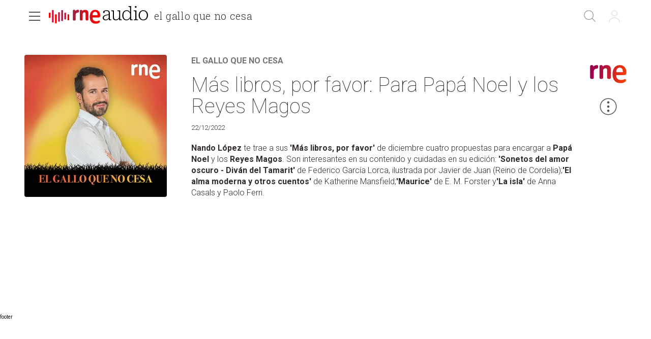

--- FILE ---
content_type: text/css
request_url: https://css.rtve.es/css/rtveplay.2024/rtve.play.radio.desktp.css
body_size: 83
content:
@charset 'UTF-8';
@import url('https://css.rtve.es/css/rtveplay.2021/rtve.play.basics.desktp.css');
@import url('https://css.rtve.es/css/rtveplay.2021/rtve.play.radio.basics.css');
@import url('https://css.rtve.es/css/rtveplay.2021/rtve.mod_header.desktp.css');
@import url('https://css.rtve.es/css/rtveplay.2021/rtve.mod_footer.desktp.css');
@import url('https://css.rtve.es/css/rtveplay.2021/rtve.play.radio.grids.desktp.css');
@import url('https://css.rtve.es/css/rtveplay.2021/rtve.play.radio.grids_directos.desktp.css');
@import url('https://css.rtve.es/css/rtveplay.2021/rtve.play.portada_canal-rne.desktp.css');
@import url('https://css.rtve.es/css/rtveplay.2021/rtve.play.portada_podcast.desktp.css');
@import url('https://css.rtve.es/css/rtveplay.2021/rtve.play.pf_audio.desktp.css');
@import url('https://css.rtve.es/css/rtveplay.2021/rtve.play.pf_audio_territorial.desktp.css');
@import url('https://css.rtve.es/css/rtveplay.2021/rtve.play.pf_guia-rne.desktp.css');
@import url('https://css.rtve.es/css/rtveplay.2021/rtve.play.pf_album-rne.desktp.css');
@import url('https://css.rtve.es/css/rtveplay.2021/rtve.radio.player.desktp.css');
/*@import url('https://css.rtve.es/css/rtveaudio.2024/rne.audio.player.desktp.css');*/

/** ANIMACION FONDOS DIRECTOS  ******************/
/************************************************/
.loaded .progressCir:after {animation-name:deg360;animation-duration:120s;animation-iteration-count:infinite;animation-timing-function:linear;}
@keyframes deg360 {
  0% {transform:translate(-50%,-50%) rotate(0deg);}
  100% {transform:translate(-50%,-50%) rotate(360deg);}
}
/** ANIMACION FONDOS DIRECTOS  ******************/
/** END *****************************************/


--- FILE ---
content_type: text/css
request_url: https://css.rtve.es/css/rtveplay.2021/rtve.play.radio.basics.css
body_size: 388
content:
/*alternativa provisional ocultamiento en webview*/
body.rne.app_noticias {padding-top:0;}
body.rne.app_noticias .liveBox {display:none;}
/** ICONOS CANALES ***********************/
/*****************************************/
.auxBox .canal .rtve-icons {background-repeat:no-repeat;}
.auxBox .canal.radio1 .rtve-icons {background-image:url('https://css2.rtve.es/css/rtve.2021/i/rtve-logos/logos_cadenas/radio-nacional.svg');}  
.auxBox .canal.radio3 .rtve-icons {background-image:url('https://css2.rtve.es/css/rtve.2021/i/rtve-logos/logos_cadenas/radio-3.svg');}  
.auxBox .canal.radio4 .rtve-icons {background-image:url('https://css2.rtve.es/css/rtve.2021/i/rtve-logos/logos_cadenas/radio-4.svg');}  
.auxBox .canal.radio5 .rtve-icons {background-image:url('https://css2.rtve.es/css/rtve.2021/i/rtve-logos/logos_cadenas/radio-5.svg');}  
.auxBox .canal.radioC .rtve-icons {background-image:url('https://css2.rtve.es/css/rtve.2021/i/rtve-logos/logos_cadenas/radio-clasica.svg');}  
.auxBox .canal.radioE .rtve-icons {background-image:url('https://css2.rtve.es/css/rtve.2021/i/rtve-logos/logos_cadenas/radio-exterior.svg');}  
/*radio ukrania*/
.auxBox .canal.rne-rukr .rtve-icons {background-image:url('https://css2.rtve.es/css/rtve.directos/logos_cadenas/rne-rukr.svg');}
/** ICONOS CANALES ***********************/
/** END **********************************/

.trailerContent,.icon._info {display:none;}

/** LADILLOS PODCASTS DECORADOS **********/
/*****************************************/
/*contenedor playpodcast en portada playradio*/
/*.playpodcastBox .secBox strong {position:relative;color:transparent;height:2.8rem;display:block;width:100%;}
.playpodcastBox .secBox strong:before {content:'';display:inline-block;height:100%;width:14rem;
	background:url('https://css2.rtve.es/css/rtve.2021/i/rtve-logos/logo_playpodcast_colores.png') no-repeat 0 50%;
	background-size:auto 100%;}
.playpodcastBox .secBox {width:100%;}
.playpodcastBox .secBox strong a {display:block;position:absolute;left:0;top:0;width:14rem;}*/

/*otros contenedores en portada playradio*/
.container.r3extraBox .secBox strong:before,
.container.solopodBox .secBox strong:before {float:left;content:'';display:inline-block;
	height:5.2rem;margin:-2.4rem 0 0 0;background-repeat:no-repeat;}
.container.solopodBox .secBox strong:before {width:12rem;background-size:auto 5.6rem;background-position:0 50%;background-image:url(https://css2.rtve.es/css/rtve.2021/i/rtve-logos/logos_cadenas/solo-podcasts_color.svg);}
.container.r3extraBox .secBox strong:before {width:12rem;background-size:auto 100%;background-image:url(https://css2.rtve.es/css/rtve.2021/i/rtve-logos/logos_cadenas/radio-3-extra_color.svg);}
/** LADILLOS PODCASTS DECORADOS **********/
/** END **********************************/

/*quitar secBox para web*/
.rne [data-tipo*='mod_collection_live-grid'] .secBox {display:none;}

/*ocultar playPlus en videos*/
.cellBox .pxv_playPlus {display:none;}

--- FILE ---
content_type: text/css
request_url: https://css.rtve.es/css/rtveplay.2021/rtve.play.radio.grids.desktp.css
body_size: 5059
content:
@charset 'UTF-8';
@import url('rtve.play.grids.basics.css');

/*** aspectos comunes ***/
.monoBox .mainBox {border-width:0.9rem;}
.trailerControls {position:absolute;right:0.3rem;}
.monoBox .icon-label.extra strong, .noticia .progressBar {display:none;}
.monoBox:not(.comp_nH) .cellBox .ima,.comp_xC .txtBox {border-radius:0.4rem;}
.monoBox:not(.comp_nH) .ima .i_back {transform:scale(1);opacity:1;transition:all 1s;}
.monoBox:not(.comp_nH) .active .ima .i_back {transform:scale(1.2);opacity:0.67;}
.mainSlide .pubBox,.mainSlide .auxBox {float:left;}
.active ._info {left:1.6rem;top:50%;margin-top:-1.8rem;}
 
/*** ICONOS CANALES ***/
.auxBox .canal {position:absolute;top:0;right:0.8rem;}
.auxBox .canal .rtve-icons {width:5.6rem;height:5.6rem;}
.active .auxBox .canal {opacity:0;}

/** AJUSTES TIPOGRAFICOS *************************/
/************************************************/
.monoBox .txtBox .pretitle {font-weight:500;}
.monoBox .txtBox .pretitle,.monoBox .txtBox .pubBox * {font-size:1.3rem;letter-spacing:normal;text-transform:none;padding-top:0.4rem;}
.monoBox:not(.comp_nH) .txtBox > strong {display:flex;flex-direction:column;}
	.monoBox:not(.comp_nH) .maintitle {order:1;}
	.monoBox:not(.comp_nH) .pretitle {order:2;}

/* carruseles finitos */
.collSet,.collSet .slideH > ul,.collSet .hiveBox li .mod {position:relative;}
.collSet .slideH {overflow:hidden;padding:1.6rem 4rem;display:inline-block;width:100%;}
.collSet .slideH,.collSet .slideH > ul {display:inline-block;}
.JSfree .slideH {overflow-x:auto;}
.wariaType .controlBox span[role="button"] {width:4.6rem;}
.collSet .slideH > ul > li {float:left;}
.slideH > ul {left:0;transition:left 1s;}

/** LAYER OPCIONES *******************************/
/************************************************/
.icon-label.extra {width:3.6rem;height:3.6rem;cursor:pointer;opacity:0;}
.icon-label .rtve-icons {background-image:url('https://img2.rtve.es/css/rtve.2021/i/rtve-icons.svg/rtve-icon_options.svg');}
.gota_media + .icon-label strong {position:absolute;clip:rect(0,0,0,0);}
.active .icon-label.extra {opacity:1;}
.icon-label.extra.active .rtve-icons {background-image:url('https://img2.rtve.es/css/rtve.2021/i/rtve-icons.svg/rtve-icon_close_circulo.svg');opacity:0.6;z-index:3;}
.active .mainBox .ima {box-shadow:0 0 1.2rem rgb(0 0 0 / 50%);}

.goto_media .rtve-icons {opacity:0;content:'';display:block;position:absolute;border-radius:100%;background-repeat:no-repeat;background-position:50%;background-size:100%;}
.goto_media .rtve-icons {background-image:url('https://img2.rtve.es/css/rtve.2021/i/rtve-icons.svg/rtve-icon_playAudio_circulo.svg');}
.goto_media .rtve-icons:hover {background-image:url('https://img2.rtve.es/css/rtve.2021/i/rtve-icons.svg/rtve-icon_playAudio_circulo_masa.svg');}
.active .goto_media .progressBar span {
	background:rgb(255,160,0);
	background:-moz-linear-gradient(left,rgba(255,160,0,1) 0%, rgba(255,120,0,1) 100%);
	background:-webkit-linear-gradient(left,rgba(255,160,0,1) 0%,rgba(255,120,0,1) 100%);
	background:linear-gradient(to right,rgba(255,160,0,1) 0%,rgba(255,120,0,1) 100%);
	filter: progid:DXImageTransform.Microsoft.gradient( startColorstr='#ffa000', endColorstr='#ff7800',GradientType=1 );
	}
.active .goto_media .rtve-icons {opacity:1;}

.mod.video_mod .goto_media .rtve-icons {background-image:url('https://css2.rtve.es/css/rtve.2021/i/rtve-icons.svg/rtve-icon_playVideo_circulo.svg');}
.mod.video_mod .goto_media .rtve-icons:hover {background-image:url('https://css2.rtve.es/css/rtve.2021/i/rtve-icons.svg/rtve-icon_playVideo_circulo_masa.svg');}

/* capa opciones extra */
[class*='elem'] li.active .icon.favor_del strong, [class*='elem'] li.active .icon.favor_add strong {max-width:16rem;}


/* sombreado 
.active .mod:not(.live) .ima:after {content:'';position:absolute;left:0;top:0;right:0;bottom:0;
	background: -moz-linear-gradient(top,  rgba(0,0,0,0) 0%, rgba(0,0,0,0.67) 100%);
	background: -webkit-linear-gradient(top,  rgba(0,0,0,0) 0%,rgba(0,0,0,0.67) 100%);
	background: linear-gradient(to bottom,  rgba(0,0,0,0) 0%,rgba(0,0,0,0.67) 100%);
	filter: progid:DXImageTransform.Microsoft.gradient( startColorstr='#00000000', endColorstr='#80000000',GradientType=0 );
}*/

/* posicionamiento por capas */
.monoBox .active .mod:not(.live) .ima:after {z-index:1;}
.monoBox .content {z-index:1;}
.monoBox .active .ima {z-index:0;}
.monoBox .active .trailerContent {z-index:2;}
/** LAYER OPCIONES ********************************/
/*** END *****************************************/

/** EFECTOS COMUNES ****************************/
/**********************************************/
.monoBox .txtBox .pubBox {display:none;}

/* estado reposo */
.monoBox .trailerControls,
.monoBox .icon-label.extra,
.monoBox .active .maintag,
.monoBox .goto_media:before {opacity:0;}
.monoBox .txtBox p:not(.legend) {overflow:hidden;height:0;opacity:0;padding:0;}

/* estado activo */
.monoBox .active:not(.elem_nC) .txtBox p:not(.legend) {height:6.3rem;opacity:1;}
.monoBox .active .trailerControls,
.monoBox .active .icon-label.extra,
.monoBox .active .goto_media:before {opacity:1;}
.monoBox .active:not(.relColl) .mainBox > *:not(.trailerControls) {transition-property:width,height,transform;transition-duration:0.3s;transition-delay:0.5s;}

/* solapamiento de capas */
.monoBox .mod > a:not(.goto_media) {z-index:0;}
.monoBox .content,.monoBox .goto_media {z-index:1;}
.monoBox .icon-label.extra,.monoBox .trailerControls {z-index:2;}

/** EFECTOS COMUNES ******************************/
/*** END ****************************************/


/** TIRAS VIDEOS 16:9 ****************************/
/************************************************/
/* enlace al contenido *//*elementos individuales*/
.collSet .elem_nH .goto_media {position:absolute;bottom:1.2rem;height:0;left:50%;transform:translateX(-50%);width:calc(100% - 4rem);z-index:1;cursor:pointer;}
.collSet .elem_nH .goto_media:before {content:'';display:block;position:absolute;left:50%;bottom:50%;width:8.2rem;height:8.2rem;border-radius:100%;opacity:0;}
.collSet .elem_nH.active .goto_media:before {background:url('https://img2.rtve.es/css/rtve.2021/i/rtve-icons.svg/rtve-icon_play_circulo.svg') no-repeat 50%;transform:translate(-50%,-100%);opacity:0.8;}
.elem_nH .toolBox.be_on {width:calc(120% - 2rem);height:calc(116% - 2rem);top:50%;left:50%;transform:translate(-50%, -50%);}

/* enlace al contenido *//*elementos nH*/
.collSet .elem_nH .goto_media:before {width:20.2%;padding-top:20.2%;height:auto;}

/* estado reposo */
.collSet .elem_nH .txtBox p:not(.legend) {height:0;opacity:0;padding:0;}
.collSet .elem_nH p,.collSet .elem_nH .pubBox {overflow:hidden;height:2.4rem;opacity:1;}

/* estado activo */
.container:not([data-tipo='mod_collection_live-grid']) .collSet .elem_nH.active .mainBox > *:not(.trailerControls) {width:120%;height:116%;}
.collSet .elem_nH.active .legend {height:0;opacity:0;}
.collSet .elem_nH.active .pubBox {order:1;}
.collSet .elem_nH p,.collSet .elem_nH .pubBox {transition-property:opacity,height,order;transition-duration:0.3s;transition-delay:0.5s;}
.collSet .monoBox .elem_nH.active .goto_media:before {background:url('https://img2.rtve.es/css/rtve.2021/i/rtve-icons.svg/rtve-icon_play_circulo.svg') no-repeat 50%;transform:translate(-50%,-100%);opacity:0.8;}
.collSet .monoBox .elem_nH.active .goto_media:before {transition:opacity 0.3s 1s;}
.collSet .monoBox .elem_nH.active .goto_media:hover:before {background-image:url('https://img2.rtve.es/css/rtve.2021/i/rtve-icons.svg/rtve-icon_playVideo_circulo_masa.svg');}
.collSet .monoBox .elem_nH.active .vjs-play-control {margin-bottom:0.5rem;left:0;top:0;transform:none;}
.collSet .monoBox .elem_nH.active .trailerControls,.collSet .monoBox .elem_nH.active .icon-label.extra {transition:all 0.3s 1s;}
.collSet .elem_nH.active .txtBox > strong {position:absolute;top:0.8rem;left:1.6rem;}
.collSet .slideH .elem_nH,.grid_Box .grid_V .comp_nH .elem_nH {z-index:0;position:relative;}

.collSet .elem_nH.active .trailerControls {margin-right:-10%;flex-direction:column;right:1.3rem;bottom:3.2rem;}
.collSet .elem_nH.active .icon-label.extra {position:absolute;margin-right:calc(-10% + 1.3rem);bottom:0;right:1rem;}
.collSet .elem_nH.active .goto_media .progressBar {bottom:-2.2rem;}
.collSet .elem_nH.active .goto_media .progressBar {transition:bottom 0.3s 0.5s}
.monoBox.elem_00 .elem_nH .content {border-radius:0.5rem;border-width:0.3rem;overflow:hidden;}
.slideH:not(.rowOne) .monoBox .elem_nH .mainBox {border-width:0.6rem;}
.monoBox.elem_00 .elem_nH.active .mod .content {border-color:#969696;}

/* estado getoff */
.collSet .elem_nH.getoff p,.collSet .elem_nH.getoff .pubBox,
.collSet .elem_nH.getoff .trailerControls,
.collSet .elem_nH.active .icon-label.extra.active,
.collSet .elem_nH.getoff .icon-label.extra {transition:all 0s 0s;}

/* el logo */
.monoBox .elem_nH .ima .i_logo {height:50%;width:auto;opacity:0.75;right:1.2rem;left:auto;z-index:1;}
	.pfserie .monoBox .elem_nH .video_mod.series .i_logo,
	.monoBox .elem_nH .ima .i_logo {display:none;}
	
/*capa opciones extra*/
.monoBox .elem_nH .toolBox.be_on {display:flex;justify-content:center;align-items:center;}

/*fecha de emision y duracion*/
.collSet .elem_nH.active .pubBox .datemi, .elem_nH .txtBox .pretitle {display:none;} /*eliminar pretitle*/
.collSet .elem_nH.active .pubBox .duration {position:absolute;bottom:1.8rem;height:2rem;}
.monoBox .elem_nH.active .txtBox .pubBox + p:not(.legend) {margin-bottom:1.5rem;}
	
/** TIRAS VIDEOS 16:9 *****************************/
/*** END *****************************************/

	
/** TIRAS POSTERS 2:3 ***************************/
/************************************************/
.collSet .elem_nV .i_post {width:auto;left:50%;transform:translateX(-50%);}

/* estado reposo */
.container .grid .monoBox .elem_nV {position:relative;display:inline-block;float:left;}
.elem_nV .mainBox {position:relative;border-width:1rem;padding-top:135%;}
.collSet .elem_nV .txtBox,.collSet .elem_nV .auxBox {z-index:-1;opacity:0;}
.elem_nV .icon-label {position:absolute;bottom:2rem;right:2rem;}
.elem_nV .icon-label .rtve-icons {background-image:url('https://img2.rtve.es/css/rtve.2021/i/rtve-icons.svg/rtve-icon_options.svg');width:3.2rem;height:3.2rem;bottom:3rem;right:2rem;opacity:0.7;cursor:pointer;}

/* estado activo */
.collSet .elem_nV.active .txtBox,
.collSet .elem_nV.active .auxBox {display:flex;z-index:2;opacity:1;transition:opacity 0.3s 1s;}
.collSet .elem_nV.active .auxBox {position:absolute;right:0;top:0;}
.collSet .elem_nV.active:not(.relColl) .mainBox > *:not(.trailerControls) {width:260%;}
.collSet .elem_nV.active .maintag,
.collSet .elem_nV.active .trailerControls {margin-right:-80%;transition: all 0.3s 1s;}
.collSet .elem_nV.active .trailerControls {right:1.8rem;bottom:5rem;display:inline-flex;flex-direction:column;}
.collSet .elem_nV.active .icon-label.extra {margin-right:calc(-80% + 2.2rem);transition:all 0.3s 1s;}
.monoBox .elem_nV.active .goto_media:before {transform:translate(-50%,-175%);}
.elem_nV.active .maintag, .elem_nV .tooltip strong {display:none;}
.elem_nV.active img {transform:scale(1.1);transition:all 0.3s;}
.elem_nV.active .ima:after {content:'';position:absolute;width:100%;height:100%;background-color:rgba(255,255,255,0.3);}
.elem_nV.active img.i_covr {z-index:1;}
.elem_nV.active .mod .content {border-color:#969696;border-radius:0.5rem;border-width:0.3rem;box-shadow:0 0 2rem rgb(0 0 0 / 67%);}

.elem_nV .icon-label.active .rtve-icons {background-image:url('https://img2.rtve.es/css/rtve.2021/i/rtve-icons.svg/rtve-icon_close_circulo.svg');opacity:0.6;z-index:3;filter:none;}
.elem_nV .toolBox.be_on {background-color: rgba(0,0,0,0.85);position:absolute;top:50%;left:50%;transform:translate(-50%, -50%);display:flex;justify-content:center;align-items:center;width:calc(260% - 3.8rem);height:calc(100% - 2rem);border-radius:0.4rem;}
.elem_nV .toolBox.be_on li strong {color:rgba(0,0,0,0.8);}
.elem_nV .toolBox.be_on li .rtve-icons {filter:invert(0.8);}
.elem_nV .toolBox.be_on ul {position:absolute;bottom:5rem;}

.collSet li:not(.relColl) .mainBox > *:not(.trailerControls) {transition-property:opacity, width, height, transform;transition-duration:0.05s;transition-delay:0s;}

.collSet .getoff .maintag {opacity:1;}
.collSet .getoff .maintag {transition-property:opacity;transition-duration:0.1s;transition-delay:0.3s;}

/** TIRAS POSTERS 2:3 ***************************/
/*** END ****************************************/


/** TIRAS CUADRADOS xC **************************/
/************************************************/
.elem_xC .mainBox {padding-top:100%;}
.elem_xC .content {position:absolute;;z-index:1;width:100%;height:100%;}
.elem_xC .goto_media .progressBar {bottom:0;width:calc(100% - 2.4rem);opacity:0.34;}
.elem_xC .icon-label.extra {bottom:2rem;right:2rem;}

/* enlace al contenido */
.elem_xC .goto_media {position:absolute;bottom:0;left:50%;transform:translateX(-50%);height:calc(100% - 0.4rem);width:calc(100% - 1.8rem);}
.elem_xC .goto_media .rtve-icons {width:25%;padding-top:25%;;right:0.4rem;top:0.8rem;}

/* enlace al contenido directo */
/* body.maqueta .nowBox .elem_xC .mod.radio.directo .goto_media .rtve-icons:after {display: block;content: "";background: url('https://img2.rtve.es/css/rtve.2021/i/rtve-icons.svg/rtve-icon_playVideo_circulo.svg');width: 100%;height: 100%;position: absolute;} */
body.maqueta .mod.audio_mod.radio.directo button.liveToReproduce {position: absolute; z-index: 1;background: url('https://css2.rtve.es/css/rtve.2021/i/rtve-icons.svg/rtve-icon_playVideo_circulo.svg') no-repeat;right: 4%;margin: 0;top: 25%;bottom: auto;left: auto;transform: none;width: 24%;height: 24%;cursor: pointer;opacity: 0;}
body.maqueta .mod.audio_mod.radio.directo button.liveToReproduce:hover {background:
url('https://css2.rtve.es/css/rtve.2021/i/rtve-icons.svg/rtve-icon_playVideo_circulo_masa.svg') no-repeat;}
body.maqueta .mod.audio_mod.radio.directo .goto_media:hover + button.liveToReproduce {opacity: 1;}
body.maqueta .mod.audio_mod.radio.directo button.liveToReproduce:hover {opacity: 1;}


/* estado activo */
.elem_xC.active .goto_media .progressBar {opacity:1;} 
.monoBox .elem_xC.active .txtBox p:not(.legend) {height:auto;max-height:7.8rem;line-height:1.9rem;opacity:1;z-index:2;margin-bottom:0.8rem;}
.elem_xC.active .txtBox strong {position:absolute;top:1.6rem;left:1.6rem;}
.elem_xC.active .txtBox .maintitle {font-size:inherit;line-height:2rem;padding-right:calc(25% + 1.2rem);}

/* order */
.elem_xC .cellBox .txtBox strong {display:flex;flex-direction:column;}
	.elem_xC .cellBox .txtBox strong .character {order:2;}
	.elem_xC .cellBox .txtBox strong .maintitle {order:1;}
.elem_xC .monoBox:not(.comp_nH) .txtBox > strong {display:flex;flex-direction:column;}
	.elem_xC .maintitle {order:1;}
	.elem_xC .character {order:2;}

/* textos */
.elem_xC .txtBox .character,.monoBox .txtBox .pubBox * {font-size:1.3rem;line-height:2.1rem;letter-spacing:normal;text-transform:none;padding-top:0.4rem;}
.elem_xC .cellBox .txtBox {color:#fff;width:100%;height:100%;padding:1.6rem;padding-right:4.8rem;line-height:2.2rem;display:flex;flex-direction:column;justify-content:flex-end}
.elem_xC .txtBox .character {font-weight:300;}
.elem_xC .txtBox .maintitle {font-size:1.8rem;line-height:2.2rem;}
.elem_xC .txtBox .maintitle,.elem_xC .txtBox .pubBox .duration {font-weight:700;}
.elem_xC .fragmento span.pubBox {display:none;}

/* barra de estado */	
.goto_media .progressBar,
.goto_media .progressBar span {border-radius:0.3rem;height:0.6rem;display:inline-block;position:absolute;}
.goto_media .progressBar {bottom:0;width:calc(100% - 2.4rem);left:50%;transform:translateX(-50%);overflow:hidden;background:#b9b9b9;opacity:1;z-index:2;}
.goto_media .progressBar span {left:0;background:rgba(0,0,0,0.5);box-shadow:0.4rem 0 1.2rem rgba(0,0,0,0.5);float:left;}
.goto_media .progressBar em {display:none;}

/* capa opciones extra */
.elem_xC .toolBox.be_on {width:100%;display:flex;justify-content:center;align-items:center;box-shadow:0 -0.4rem 0.8rem rgb(0,0,0,0.25);border-radius:0.4rem;}
	.elem_xC .toolBox.be_on {height:100%;top:0;}
.elem_xC .toolBox ul {min-width:auto;}

/** TIRAS CUADRADOS xC **************************/
/*** END ****************************************/


/** TIRAS CUADRADOS nC **************************/
/************************************************/
.elem_nC .txtBox p:not(.legend) {height:6.3rem;opacity:1;}
body .collSet .hiveBox .comp_nC .mainBox .ima,.elem_nC .content {left:0;transform:none;}
.elem_nC .mod .txtBox {color:#302c2b;background:transparent;}
.elem_nC .mainBox {display:flex;flex-direction:column;padding-top:0;}
body .collSet .hiveBox .comp_nC .mainBox .ima {position:relative;padding-top:100%;order:1;top:0;}
.elem_nC .content {position:static;order:2;/*padding:1.2rem 0 1.2rem 0.8rem;*/padding:1.2rem 0 0 0.8rem;}
.elem_nC .audio_mod .auxBox .canal .rtve-icons {width:4rem;height:4rem;display:inline-block;opacity:1;}
.elem_nC .serie_mod .auxBox .canal {display:none;}

/* texto */
.comp_nC .txtBox .maintitle {font-size:1.6rem;line-height:2rem;font-weight:bold;overflow:hidden;}
.elem_nC .mainBox .content .txtBox .character {display:block;font-size:1.3rem;font-weight:bold;line-height:2rem;margin-top:0.5rem;}
.elem_nC .mainBox .content .pubBox {display:block;margin:0.8rem 0;font-size:1.2rem;line-height:1.8rem;}
.elem_nC .serie_mod .mainBox .content .txtBox .pretitle {position:absolute;clip:rect(0,0,0,0);}
/*.portada .elem_nC .audio_mod .pubBox,*/
.portada [class*='elem'] [class*='_mod'] .pubBox,
.portada .elem_nC .audio_mod .txtBox p:not(.legend) {display:none;}

/* barra de estado */
.elem_nC .goto_media {position:absolute;top:0.9rem;left:0.9rem;width:calc(100% - 1.8rem);height:calc(100% - 1.8rem);}
.elem_nC .goto_media .progressBar {bottom:auto;top:0;margin-top:calc(100% - 1.6rem);width:calc(100% - 2.4rem);opacity:0;}
.elem_nC .goto_media .rtve-icons {width:34%;padding-top:34%;left:50%;top:0;margin-top:50%;transform:translate(-50%,-50%);}

/* capa opciones extra */
.elem_nC .toolBox.be_on {width:100%;height:auto;top:0.9rem;left:50%;padding-top:calc(100% - 1.6rem);border-radius:0.4rem;transform:translateX(-50%);box-shadow:0rem 0rem 2rem 1rem rgb(0 0 0 / 14%);}
.elem_nC .toolBox ul {position:absolute;left:0;top:0;width:100%;min-width:auto;height:100%;padding:1.6rem 0.8rem;}

/* estado activo */
.collSet .hiveBox .elem_nC.active .icon-label.extra {right:calc(0.9rem + 0.4rem);top:0.9rem;margin-top:calc(100% - 1.8rem - 3.6rem - 0.4rem);}
.collSet .hiveBox .elem_nC.active .icon-label.extra .rtve-icons {filter:invert(1);}
.collSet .hiveBox .elem_nC.active .icon-label.extra:not(.active):before {content:'';display:inline-block;background-color:#ffffff80;border-radius:100%;position:absolute;left:50%;top:50%;transform:translate(-50%,-50%);width:calc(100% - 0.4rem);height:calc(100% - 0.4rem);z-index:-1;border:0.1rem solid #666;}
.collSet .hiveBox .elem_nC.active .icon-label.extra:hover:before {background-color:#ffffff;}
.collSet .elem_nC.active .cellBox .ima img {transform:scale(1.1);transition:all 0.5s;}
.elem_nC.active .goto_media .progressBar {opacity:1;}

/*compartir*/
.elem_nC .icon.share + .blindBox ul {flex-direction:row;flex-wrap:wrap;align-content:center;justify-content:flex-start;padding:0;}
.elem_nC .icon.share + .blindBox ul span {margin: 0 0.5rem 0 0;}
.elem_nC .icon.share + .blindBox ul li:first-child {order:3;}
.elem_nC .icon.share + .blindBox ul li:nth-child(2) {order:1;}
.elem_nC .icon.share + .blindBox ul li:nth-child(3) {order:2;}
.elem_nC .icon.share + .blindBox ul li:nth-child(4) {order:4;margin-left:1rem;}
.elem_nC .icon.share + .blindBox ul li:nth-child(6) {order:5;}
@media screen and (min-width: 956px) and (max-width: 1023px), screen and (min-width: 1140px) and (max-width: 1279px){
	.elem_nC .icon.share + .blindBox ul {padding:0 1.5rem}
}
@media screen and  (min-width: 1455px) and (max-width: 1659px){
	.elem_nC .icon.share + .blindBox ul {padding:0 2rem;}
}

/** TIRAS CUADRADOS nC **************************/
/*** END ****************************************/

/** CONTROLES ***********************************/
/************************************************/
.wariaType .controlBox span[role="button"] {display:flex;height:100%;align-items:center;justify-content:center;}
.wariaType .controlBox span[role="button"] img {width:4rem;height:auto;display:block;position:relative;}
.wariaType .controlBox span[role="button"]:before {content:'';display:inline-block;position:absolute;top:0;width:100%;height:100%;background:rgba(255,255,255,0.5);}

.wariaType .controlBox .be_on {opacity:0.15;}
.wariaType .controlBox .beoff {opacity:0;}
.wariaType .controlBox span[role="button"]:focus {outline:0 none;}
.wariaType .controlBox .be_on {cursor:pointer;}
.wariaType .controlBox .be_on:hover,
.wariaType .controlBox .be_on:focus {opacity:1;}

.wariaType .controlBox span[role="button"] {position:absolute;top:0;}
.wariaType .controlBox span[role="button"] {z-index:2;}
.wariaType .controlBox .back_ {left:0;}
.wariaType .controlBox .next_ {right:0;}

/*radio*/
.rne .container:not(.liveBox) .wariaType .controlBox span[role="button"] img {filter:invert(1);}

/** CONTROLES ***********************************/
/** END *****************************************/

.collSet .slideH .monoBox > li {z-index:0;/*position:relative;*/}
.collSet .slideH .monoBox > .active {z-index:1;z-index:2;/*para no pisar las flechas del slide*/}

@media only screen and (min-width:480px){	
	/*tiras de videos normales*//*60 paginas*/
	.hiveBox.slideH .comp_nH.elem_00 {width:6000%;}	
	/*logos en cornisas*/
	.monoBox.comp_xH .ima .i_logo {width:13.6rem;}
	/*con 42 elementos*/
	.hiveBox.slideH .comp_nC.elem_00 {width:2065%}
	/*21 paginas*/
	/*.hiveBox.slideH .comp_nV.elem_00,
	.hiveBox.slideH .comp_xV.elem_00 {width:2100%;}*/
	/** 62 elementos**/ 
	.hiveBox.slideH .comp_nV.elem_00,
	.hiveBox.slideH .comp_xV.elem_00 {width:3100%;}
	.hiveBox.slideH .comp_xC.elem_00 {width:3100%;}
}

@media only screen and (min-width:768px){
	/*10.5 paginas*//*con 42 elementos*/
	/*.hiveBox.slideH .comp_nV.elem_00 {width:1050%;}*/
	.hiveBox.slideH .comp_nV.elem_00 {width:1550%;}
	/*cuadrados xC*//*con 42 elementos*/
	/*.hiveBox.slideH .comp_xC.elem_00 {width:1400%;}*/
	.hiveBox.slideH .comp_xC.elem_00 {width:2066%;}
	/*cuadrados nC*//*con 42 elementos*/
	/*.hiveBox.slideH .comp_nC.elem_00 {width:1050%;}*/
	.hiveBox.slideH .comp_nC.elem_00 {width:1550%;}
	/*tiras de videos normales*//*30 paginas*/
	.hiveBox.slideH .comp_nH.elem_00 {width:3000%;}
	/*logos en cornisas*/
	.monoBox.comp_xH .ima .i_logo {width:18rem;}
}
@media only screen and (min-width:1024px){
	/*8.4 paginas*//*con 42 elementos*/
	/*.hiveBox.slideH .comp_nV.elem_00 {width:840%;}*/
	.hiveBox.slideH .comp_nV.elem_00 {width:1240%;}
	/*cuadrados xC*//*con 42 elementos*/
	/*.hiveBox.slideH .comp_xC.elem_00 {width:1050%;}*/
	.hiveBox.slideH .comp_xC.elem_00 {width:1550%;}
	/*cuadrados nC*//*con 42 elementos*/
	/*.hiveBox.slideH .comp_nC.elem_00 {width:840%;}*/
	.hiveBox.slideH .comp_nC.elem_00 {width:1240%;}	
	/*tiras de videos normales*//*20 paginas*/
	.hiveBox.slideH .comp_nH.elem_00 {width:2000%;}
}
@media only screen and (min-width:1280px){
	.hiveBox.slideH .comp_nV.elem_00 {width:1033%;}
	/*cuadrados xC*//*con 42 elementos*/
	/*.hiveBox.slideH .comp_xC.elem_00 {width:1050%;}*/
	.hiveBox.slideH .comp_xC.elem_00 {width:1550%;}
	/*cuadrados nC*//*con 42 elementos*/
	/*.hiveBox.slideH .comp_nC.elem_00 {width:700%;}*/
	.hiveBox.slideH .comp_nC.elem_00 {width:1033%;}
}
@media only screen and (min-width:1440px){
	/*6 paginas*//*con 42 elementos*/
	/*.hiveBox.slideH .comp_nV.elem_00 {width:600%;}*/
	.hiveBox.slideH .comp_nV.elem_00 {width:886%;}
	/*cuadrados xC*//*con 42 elementos*/
	/*.hiveBox.slideH .comp_xC.elem_00 {width:840%;}*/
	.hiveBox.slideH .comp_xC.elem_00 {width:1240%;}
	/*cuadrados nC*//*con 42 elementos*/
	/*.hiveBox.slideH .comp_nC.elem_00 {width:700%;}*/
	.hiveBox.slideH .comp_nC.elem_00 {width:1033%;}
	/*tiras de videos normales*//*15 paginas*/
	.hiveBox.slideH .comp_nH.elem_00 {width:1500%;}
	/*logos en cornisas*/
	.monoBox.comp_xH .ima .i_logo {width:24.8rem;}
}
@media only screen and (min-width:1660px){
	/*4.6 paginas*//*carteles normales*//*con 42 elementos*/
	/*.hiveBox.slideH .comp_nV.elem_00 {width:466.6666667%;}*/
	.hiveBox.slideH .comp_nV.elem_00 {width:689%;}
	/*cuadrados xC*//*con 42 elementos*/
	/*.hiveBox.slideH .comp_xC.elem_00 {width:700%;}*/
	.hiveBox.slideH .comp_xC.elem_00 {width:1033%;}
	/*cuadrados nC*//*con 42 elementos*/
	/*.hiveBox.slideH .comp_nC.elem_00 {width:525%;}*/
	.hiveBox.slideH .comp_nC.elem_00 {width:775%;}
	/*tiras de videos normales*//*12 paginas*/
	.hiveBox.slideH .comp_nH.elem_00 {width:1200%;}
}

/** ENLACES TEMATICOS ****************************/
/*************************************************/

.linksBox .monoBox:not(.elem_01) .links_mod > a {border-radius:0.6rem;}
.linksBox .monoBox:not(.elem_01) .cellBox {padding:0.9rem;}
.linksBox .monoBox:not(.elem_01) .links_mod > a:hover,
.linksBox .monoBox:not(.elem_01) .links_mod > a:focus {border-color:#fff;}
.linksBox .monoBox:not(.elem_01) .links_mod > a:hover .maintitle,
.linksBox .monoBox:not(.elem_01) .links_mod > a:focus .maintitle {opacity:1;}

.linksBox .monoBox:not(.elem_01) li {width:calc(100%/62);aspect-ratio:4/3;object-fit:cover;/*height:calc(((100vw/5) / 16 * 9 ) + 3.2rem);*/}
.linksBox .monoBox:not(.elem_01) .links_mod > a .mainBox {border-width:0;}
.linksBox .monoBox:not(.elem_01) .mainBox img {transition:filter 2s,transform 3s;}
.linksBox .monoBox:not(.elem_01) .links_mod > a:hover .ima:before,
.linksBox .monoBox:not(.elem_01) .links_mod > a:focus .ima:before {filter:brightness(0.5);}
.linksBox .monoBox:not(.elem_01) .txtBox {padding:0.5rem 1rem;justify-content:flex-end;text-align:center;background:linear-gradient(0deg, rgba(0,0,0,0.5), transparent 60%);}
.linksBox .monoBox .txtBox .maintitle {font-size:2.4rem;line-height:2.8rem;}
	
@media only screen and (min-width:480px){
	.linksBox .monoBox.comp_nH {width:3100%;}
}
@media only screen and (min-width:768px){
	.linksBox .monoBox.comp_nH {width:2066.666%;}	
}
@media only screen and (min-width:1024px){
	.linksBox .monoBox.comp_nH {width:1550%;}	
}
@media only screen and (min-width:1280px){	
	.linksBox .monoBox.comp_nH {width:1240%;}
}
@media only screen and (min-width:1440px){
	.linksBox .monoBox.comp_nH {width:1033.3333%;}
}
@media only screen and (min-width:1920px){
	.linksBox .monoBox.comp_nH {width:885.7%;}
}
/*ENLACES TEMATICOS EN FORMATO GRID*/
.linksBox .grid_V {padding:1.6rem 4rem;}
.linksBox .grid_V .monoBox.comp_nH {width:100%;flex-wrap:wrap;}
@media only screen and (min-width:480px){
	.linksBox .grid_V .monoBox.comp_nH li {width:calc(100% / 2);}
}
@media only screen and (min-width:768px){
	.linksBox .grid_V .monoBox.comp_nH li {width:calc(100% / 3);}
}
@media only screen and (min-width:1024px){
	.linksBox .grid_V .monoBox.comp_nH li {width:calc(100% / 4);}
}
@media only screen and (min-width:1280px){	
	.linksBox .grid_V .monoBox.comp_nH li {width:calc(100% / 5);}
}
@media only screen and (min-width:1440px){
	.linksBox .grid_V .monoBox.comp_nH li {width:calc(100% / 6);}
}
@media only screen and (min-width:1920px){
	.linksBox .grid_V .monoBox.comp_nH li {width:calc(100% / 7);}
}
/** ENLACES TEMATICOS ****************************/
/** END ******************************************/


/** ASOMAMOS CALIFICACION X EDAD *****************/
/*************************************************/
.portada .monoBox .auxBox .redad {height:2.4rem;width:3.6rem;position:absolute;top:0;left:-0.6rem;margin-top:calc(100% - 1.6rem);border-radius:0.3rem;box-shadow:0.1rem 0.1rem 0.4rem #4567abee;}
.portada .monoBox .auxBox .redad[class*='mas']:before {display:inline-block;position:absolute;width:100%;height:100%;color:#222;font-size:1.4rem;line-height:2.4rem;font-family:'Roboto Slab','Roboto',sans-serif;font-weight:400;text-align:center;padding:0;background-color:#fff;}
.portada .monoBox .auxBox .mas01:before {content:'TP';}
.portada .monoBox .auxBox .mas07:before {content:'+7';}
.portada .monoBox .auxBox .mas12:before {content:'+12';}
.portada .monoBox .auxBox .mas13:before {content:'+13';}

.portada .monoBox .auxBox .redad.mas00 {display:none;}

/** ASOMAMOS CALIFICACION X EDAD *****************/
/** END ******************************************/

--- FILE ---
content_type: text/css
request_url: https://css.rtve.es/css/rtveplay.2021/rtve.play.portada_canal-rne.desktp.css
body_size: 1498
content:
@charset 'UTF-8';

/*** COMUN ***/
.container .grid .collSet {/*display:flex;*/} /* para alinear xC directo y nC*/
.now_next {display:inline-block;width:100%;}
.now_next .hiveBox .monoBox li, .nowBox .elem_xC {float:left;list-style:none;}
.now_next .mod:not(.directo) .maintag {display:none;}


/** ESTRUCTURA NOW&NEXT *************************/
/************************************************/
.now_next .collSet .slideH {padding:1.6rem 4rem 0 4rem;}
.now_next .nextBox .elem_nC {width:calc(100% / 62);}
.now_next .nowBox .elem_xC {float:right;}
.now_next .nowBox .mod {position:relative;}
.now_next .nowBox .auxBox {position:absolute;right:100%;top:0;}
.now_next .nextBox {float:right;}
.now_next .nowBox {float:left;padding:1.6rem 0;}

/*eliminar logo en pagina canal*/
div[data-tipo="mod_moduloNowNextCanal"] ~ .container .serie_mod .auxBox .canal .rtve-icons,
div[data-tipo="mod_moduloNowNextCanal"] .now_next .nextBox .audio_mod .auxBox .canal .rtve-icons {display:none;}

@media only screen and (max-width:720px){

	/*cuadrados nC*//*62 elementos*//*mostramos 2 x pagina*/
	.now_next .nextBox {width:calc(((100% - 8rem) / 4 * 2) + 6rem);}
	.now_next .nextBox .comp_nC {width:calc(62 / 1.5 * 100%);}
	/*now xC*/
	.now_next .nowBox {width:calc(100% - (((100% - 8rem) / 4 * 2) + 6rem));}
	.now_next .nowBox .elem_xC {width:calc((100vw - 8rem) / 2);padding-left:2rem;}
	.now_next .nowBox .auxBox {display:none;}
}
@media only screen and (min-width:721px){
	/*cuadrados nC*//*62 elementos*//*mostramos 2 x pagina*/
	.now_next .nextBox {width:calc(((100% - 8rem) / 4 * 2) + 8rem);}
	.now_next .nextBox .comp_nC {width:calc(62 / 2 * 100%);}
	/*now xC*/
	.now_next .nowBox {width:calc(100% - (((100% - 8rem) / 4 * 2) + 8rem));}
	.now_next .nowBox .elem_xC {width:calc((100vw - 8rem) / 3);}
	.now_next .nowBox .auxBox {width:calc((100vw - (((100vw - 8rem) / 4 * 2) + 8rem)) - ((100vw - 8rem) / 3) - 2.4rem);padding-top:calc((100vw - 8rem) / 3);}
}
@media only screen and (min-width:1024px){
	/*cuadrados nC*//*62 elementos*//*mostramos 3 x pagina*/
	.now_next .nextBox {width:calc(((100% - 8rem) / 5 * 3) + 8rem);}
	.now_next .nextBox .comp_nC {width:calc(62 / 3 * 100%);}
	/*now xC*/
	.now_next .nowBox {width:calc(100% - (((100% - 8rem) / 5 * 3) + 8rem));}
	.now_next .nowBox .elem_xC {width:calc((100vw - 8rem) / 4);}
	.now_next .nowBox .auxBox {width:calc((100vw - (((100vw - 8rem) / 5 * 3) + 8rem)) - ((100vw - 8rem) / 4) - 2.4rem);padding-top:calc((100vw - 8rem) / 4);}
}
@media only screen and (min-width:1280px){
	/*cuadrados nC*//*62 elementos*//*mostramos 4 x pagina*/
	.now_next .nextBox {width:calc(((100% - 8rem) / 6 * 4) + 8rem);}
	.now_next .nextBox .comp_nC {width:calc(62 / 4 * 100%);}
	/*now xC*/
	.now_next .nowBox {width:calc(100% - (((100% - 8rem) / 6 * 4) + 8rem));}
	.now_next .nowBox .elem_xC {width:calc((100vw - 8rem) / 5);}
	.now_next .nowBox .auxBox {width:calc((100vw - (((100vw - 8rem) / 6 * 4) + 8rem)) - ((100vw - 8rem) / 5) - 2.4rem);padding-top:calc((100vw - 8rem) / 5);}
}

@media only screen and (min-width:1440px){
	/*cuadrados nC*//*62 elementos*//*mostramos 4 x pagina*/
}
@media only screen and (min-width:1660px){
	/*cuadrados nC*//*62 elementos*//*mostramos 6 x pagina*/
	.now_next .nextBox {width:calc(((100% - 8rem) / 8 * 6) + 8rem);}
	.now_next .nextBox .comp_nC {width:calc(62 / 6 * 100%);}
	/*now xC*/
	.now_next .nowBox {width:calc(100% - (((100% - 8rem) / 8 * 6) + 8rem));}
	.now_next .nowBox .elem_xC {width:calc((100vw - 8rem) / 6);}
	.now_next .nowBox .auxBox {width:calc((100vw - (((100vw - 8rem) / 8 * 6) + 8rem)) - ((100vw - 8rem) / 6) - 2.4rem);padding-top:calc((100vw - 8rem) / 6);}

}


/** ESTRUCTURA NOW&NEXT *************************/
/*** END ******************************************/


/** ELEMENTO nC ************************************/
/***************************************************/


/** ELEMENTO nC ***********************************/
/*** END ******************************************/

/** ELEMENTO NOW - FALSO xC *********************/
/************************************************/
/*iconos de colores*/
.nowBox .auxBox .canal,.nowBox .auxBox .rtve-icons {width:100%;height:100%;opacity:1;}
.nowBox .auxBox .rtve-icons {background-position:50% 25%;}
.nowBox .auxBox .canal.radio1 .rtve-icons {background-image:url('https://img2.rtve.es/css//rtve.2021/i/rtve-logos/logos_cadenas/radio-nacional_color.svg');}
.nowBox .auxBox .canal.radio3 .rtve-icons {background-image:url('https://img2.rtve.es/css//rtve.2021/i/rtve-logos/logos_cadenas/radio-3_color.svg');}
.nowBox .auxBox .canal.radio4 .rtve-icons {background-image:url('https://img2.rtve.es/css//rtve.2021/i/rtve-logos/logos_cadenas/radio-4_color.svg');}
.nowBox .auxBox .canal.radio5 .rtve-icons {background-image:url('https://img2.rtve.es/css//rtve.2021/i/rtve-logos/logos_cadenas/radio-5_color.svg');}
.nowBox .auxBox .canal.radioC .rtve-icons {background-image:url('https://img2.rtve.es/css//rtve.2021/i/rtve-logos/logos_cadenas/radio-clasica_color.svg');}
.nowBox .auxBox .canal.radioE .rtve-icons {background-image:url('https://img2.rtve.es/css//rtve.2021/i/rtve-logos/logos_cadenas/radio-exterior_color.svg');}
/* estado activo*/ 
/*.nowBox .elem_xC:hover .tooltip strong {display:none;}*/
.nowBox .elem_xC:hover .txtBox p:not(.legend) {height:auto;opacity:1;z-index:2;margin-bottom:0.8rem;}
.nowBox .elem_xC:hover .txtBox strong {position:absolute;top:1.6rem;left:1.6rem;}
.nowBox .elem_xC:hover .txtBox .maintitle {font-size:inherit;line-height:2rem;padding-right:calc(25% + 1.2rem);}
.nowBox .elem_xC:hover .maintag {opacity:0;}
.nowBox .elem_xC:hover img {transform:scale(1.1);transition:all 0.3s;}
.nowBox .elem_xC:hover .icon-label .rtve-icons {opacity:1;}

.nowBox .elem_xC:hover .goto_media .rtve-icons, 
.nowBox .elem_xC:hover .goto_media .progressBar {opacity:1;}
.nowBox .elem_xC:hover .goto_media .rtve-icons:hover {background-image:url('https://img2.rtve.es/css/rtve.2021/i/rtve-icons.svg/rtve-icon_playAudio_circulo_masa.svg');}
.nowBox .elem_xC:hover .goto_media .progressBar span {
	background:rgb(255,160,0);
	background:-moz-linear-gradient(left,rgba(255,160,0,1) 0%, rgba(255,120,0,1) 100%);
	background:-webkit-linear-gradient(left,rgba(255,160,0,1) 0%,rgba(255,120,0,1) 100%);
	background:linear-gradient(to right,rgba(255,160,0,1) 0%,rgba(255,120,0,1) 100%);
	filter: progid:DXImageTransform.Microsoft.gradient( startColorstr='#ffa000', endColorstr='#ff7800',GradientType=1 );
}

/** ELEMENTO NOW - FALSO xC *********************/
/** END *****************************************/

/** xC DIRECTO **********************************/
/************************************************/
/* reposo 
.nowBox {width:33.333333%;float:left;}
.now_next .elem_xC {width:60%;float:right;}
.now_next .nextBox {width:66.666666666%;}
.now_next .nextBox .comp_nC {width:500%;}
.now_next .elem_xC .cellBox {position:relative;}
.now_next .elem_xC .cellBox .ima {width:100%;height:100%;overflow:hidden;position:absolute;left:50%;top:50%;transform:translate(-50%,-50%);border-radius:0.4rem;}
.now_next .elem_xC .content {top:0;}
.elem_xC .mainBox .content .txtBox {font-size:1.5rem;line-height:2.1rem;}
*/


/* options */
.nowBox .elem_xC .icon-label.extra {opacity:1;z-index:3;}
.nowBox .elem_xC .icon-label .rtve-icons {opacity:0;}
.nowBox .elem_xC .icon-label.active > .rtve-icons {opacity:0.6;}
.nowBox .elem_xC .goto_media {bottom:-0.2rem;z-index:1;}

/* maintag */
.nowBox .elem_xC strong.maintag {display:inline-block;background:#fff;padding:0.5rem 0;position:absolute;left:1rem;top:1rem;}
.nowBox .elem_xC strong.maintag span {color:#000;padding-left:2.2rem;}
.nowBox .elem_xC strong.maintag span:after{content:'';position:absolute;display:block;width:1rem;height:1rem;font-size:0;top:1.1rem;left:0.8rem;background-color:#ff0000;border-radius:0.6rem;}

/** xC DIRECTO **********************************/
/*** END ****************************************/



	

/** CONTROLES *********************************/
/**********************************************/
.wariaType .controlBox span[role="button"] {z-index:3;}

/** CONTROLES *******************************/
/*** END ************************************/


/** FALSOS CANALES ******************************/
/************************************************/
.portada.r3-extra .bodier .toplayer,.portada.solo-podcasts .bodier .toplayer {padding:0 4.8rem 0 9.6rem;}
.portada.r3-extra .bodier .toplayer:before,.portada.solo-podcasts .bodier .toplayer:before {content:'';display:inline-block;position:relative;left:50%;
	height:8.4rem;width:16.4rem;margin-top:-5.2rem;transform:translateX(-50%);
	background-size:100%;background-repeat:no-repeat;background-position:50%;}
.portada.r3-extra .bodier .toplayer:before {background-image:url('https://img2.rtve.es/css//rtve.2021/i/rtve-logos/logos_cadenas/radio-3-extra_color.svg');}
.portada.solo-podcasts .bodier .toplayer:before {background-image:url('https://img2.rtve.es/css//rtve.2021/i/rtve-logos/logos_cadenas/solo-podcasts_color.svg');}

/** FALSOS CANALES ******************************/
/** END *****************************************/




--- FILE ---
content_type: text/css
request_url: https://css.rtve.es/css/rtveplay.2021/rtve.play.portada_podcast.desktp.css
body_size: 618
content:
@charset 'UTF-8';
/*
body.playpodcast .playpodcast {background-image:url('/css/rtveplay.2021/resources/rtveplay.radio/fondo_playpodcast.jpg');background-repeat:no-repeat;background-size:100% 92%;}
body.playpodcast .playpodcast .secBox strong {color: #fff;}
body.playpodcast .navBox .icon[class] > .rtve-icons:first-of-type {background-image: url('https://css2.rtve.es/css/rtve.2021/i/rtve-logos/logos_cabeceras/logoRTVE_color.svg');width: 7.4rem;margin-right: 0.8rem;opacity: 1;}
body.playpodcast .navBox .icon[class] > .rtve-icons:last-of-type {background-image: url('https://css2.rtve.es/css/rtve.2021/i/rtve-logos/logos_cabeceras/logoRTVEPlay_animate.png');width: calc(8.6rem + 0.8rem + 6rem);padding-right: 6rem;position: relative;transition: all 0.3s ease-in-out;background-position: 0.2rem 0.4rem;background-size: auto 3.1rem;}
body.playpodcast .navBox .icon[class] > .rtve-icons:last-of-type:after {opacity: 0.5;background-image: url('https://css2.rtve.es/css/rtve.2021/i/rtve-logos/logos_cabeceras/logo_podcast_000000.svg');width: 10.2rem;position: absolute;top: 0;right: 0;content: '';display: inline-block;background-size: auto 3rem;background-position: 100% 0.3rem;height: 100%;overflow: hidden;background-repeat: no-repeat;}
body.playpodcast .navBox div[role="banner"] .icon > h1 {display: none;}*/

.playpodcast.container .elem_xC.active .txtBox {background: #fff !important;}
.playpodcast.container .elem_xC.active .txtBox .pretitle {display: none;}
.playpodcast.container .txtBox .maintitle {padding-top: 1rem;}
.playpodcast.container .txtBox .pubBox {display: none;}
.playpodcast.container .active .txtBox .maintitle {padding-top: 0;}
.playpodcast.container .elem_xC .cellBox .txtBox {background: transparent;color: #5E5E5E;display: block;padding-top: 100%;}
.playpodcast.container .mainBox {padding-top: 0;}
.playpodcast.container .mainBox .ima {position: relative;padding-top: 100%;order: 1;top: 0;left: 0;transform: translate(0%,0%);}
.playpodcast.container .active .mainBox .ima {box-shadow: none;z-index:1;}
.playpodcast.container .active .mainBox .ima .i_back {opacity: 1;transform: scale(0.7) translate(0%, 20%);}
.playpodcast.container .monoBox .elem_xC.active .content {-webkit-box-shadow: 0px 0px 10px 0px rgb(0 0 0 / 75%);-moz-box-shadow: 0px 0px 10px 0px rgba(0,0,0,0.75);box-shadow: 0px 0px 10px 0px rgb(0 0 0 / 75%);border-radius: 0.4rem;}
.playpodcast.container .monoBox .elem_xC.active .txtBox p:not(.legend) {padding-top: 1rem;max-height: 6.5rem;}
.playpodcast.container .monoBox .elem_xC .icon-label.extra {display: none;}
.playpodcast.container .monoBox .elem_xC .content {height: 40rem; top: 20rem;}
.playpodcast.container .monoBox .mod > a:not(.goto_media) { height: 40rem;display: block;}

.podcastDest.container .elem_xC.active .txtBox {background: #fff !important;}
.podcastDest.container .elem_xC.active .txtBox .pretitle {display: none;}
.podcastDest.container .txtBox .maintitle {padding-top: 1rem;}
.podcastDest.container .txtBox .pubBox {display: none;}
.podcastDest.container .active .txtBox .maintitle {padding-top: 0;}
.podcastDest.container .elem_xC .cellBox .txtBox {background: transparent;color: #5E5E5E;display: block;padding-top: 100%;}
.podcastDest.container .mainBox {padding-top: 0;}
.podcastDest.container .mainBox .ima {position: relative;padding-top: 100%;order: 1;top: 0;left: 0;transform: translate(0%,0%);}
.podcastDest.container .active .mainBox .ima {box-shadow: none;z-index:1;}
.podcastDest.container .active .mainBox .ima .i_back {opacity: 1;transform: scale(0.7) translate(0%, 20%);}
.podcastDest.container .monoBox .elem_xC.active .content {-webkit-box-shadow: 0px 0px 10px 0px rgb(0 0 0 / 75%);-moz-box-shadow: 0px 0px 10px 0px rgba(0,0,0,0.75);box-shadow: 0px 0px 10px 0px rgb(0 0 0 / 75%);border-radius: 0.4rem;}
.podcastDest.container .monoBox .elem_xC.active .txtBox p:not(.legend) {padding-top: 1rem;max-height: 6.5rem;}
.podcastDest.container .monoBox .elem_xC .icon-label.extra {display: none;}
.podcastDest.container .monoBox .elem_xC .content {height: 40rem; top: 20rem;}
.podcastDest.container .monoBox .mod > a:not(.goto_media) { height: 40rem;display: block;}

/*logo playpodcast en paginas finales*/
/*
body[data-channel="playz-radio"] .navBox .icon[class] > .rtve-icons:last-of-type:after {opacity: 0.5;background-image: url('https://css2.rtve.es/css/rtve.2021/i/rtve-logos/logos_cabeceras/logo_podcast_000000.svg');width: 10.2rem;position: absolute;top: 0;right: 0.5rem;content: '';display: inline-block;background-size: auto 3rem;background-position: 100% 0.3rem;height: 100%;overflow: hidden;background-repeat: no-repeat;}
body[data-channel="playz-radio"] .navBox .icon[class*='logo-rtveplay'] .rtve-icons:last-of-type {padding-right: 16rem;}

body[data-channel="rtve-play-radio"] .navBox .icon[class] > .rtve-icons:last-of-type:after {opacity: 0.5;background-image: url('https://css2.rtve.es/css/rtve.2021/i/rtve-logos/logos_cabeceras/logo_podcast_000000.svg');width: 10.2rem;position: absolute;top: 0;right: 0.5rem;content: '';display: inline-block;background-size: auto 3rem;background-position: 100% 0.3rem;height: 100%;overflow: hidden;background-repeat: no-repeat;}
body[data-channel="rtve-play-radio"] .navBox .icon[class*='logo-rtveplay'] .rtve-icons:last-of-type {padding-right: 16rem;}

body[data-channel="radio-3-extra"] .navBox .icon[class] > .rtve-icons:last-of-type:after {opacity: 0.5;background-image: url('https://css2.rtve.es/css/rtve.2021/i/rtve-logos/logos_cabeceras/logo_podcast_000000.svg');width: 10.2rem;position: absolute;top: 0;right: 0.5rem;content: '';display: inline-block;background-size: auto 3rem;background-position: 100% 0.3rem;height: 100%;overflow: hidden;background-repeat: no-repeat;}
body[data-channel="radio-3-extra"] .navBox .icon[class*='logo-rtveplay'] .rtve-icons:last-of-type {padding-right: 16rem;}

body[data-channel="solo-podcast"] .navBox .icon[class] > .rtve-icons:last-of-type:after {opacity: 0.5;background-image: url('https://css2.rtve.es/css/rtve.2021/i/rtve-logos/logos_cabeceras/logo_podcast_000000.svg');width: 10.2rem;position: absolute;top: 0;right: 0.5rem;content: '';display: inline-block;background-size: auto 3rem;background-position: 100% 0.3rem;height: 100%;overflow: hidden;background-repeat: no-repeat;}
body[data-channel="solo-podcast"] .navBox .icon[class*='logo-rtveplay'] .rtve-icons:last-of-type {padding-right: 16rem;}
*/

--- FILE ---
content_type: text/css
request_url: https://css.rtve.es/css/rtveplay.2021/rtve.play.pf_audio.desktp.css
body_size: 3916
content:
@charset 'UTF-8';
/** COMUNES DESTACADOS **************************/
/************************************************/
[class*='pfaudio'] .bodier {padding:4.8rem;min-height:calc(100vh - 16rem);}
[class*='pfaudio'] .mainElem * {color:#302c2b;}
[class*='pfaudio'] .mainElem {position:relative;}
[class*='pfaudio'] .mainElem .content {padding:0 9.6rem 0 4.8rem;width:calc(100% - 28rem);}/*descontamos ancho de imagen*/

[class*='pfaudio'] .mainElem .mod .mainBox {display:flex;flex-direction:row-reverse;}
[class*='pfaudio'] .mainElem .mod .mainBox .ima {flex:none;}
[class*='pfaudio'] .mainElem .txtBox, [class*='pfaudio'] .mainElem .txtBox > *:not(p) {display:flex;flex-direction:column;}
[class*='pfaudio'] .mainElem .txtBox > * {order:2;}

/*cambio de iconos en el destacados*/
[class*='pfaudio'] .mainElem .toolBox ul {min-height:17rem;}
[class*='pfaudio'] .mainElem .toolBox li {text-align:left;}
[class*='pfaudio'] .mainElem .toolBox li .icon {flex-direction:row;}
[class*='pfaudio'] .mainElem .toolBox li .rtve-icons {margin:0 1.2rem 0 0;}

/*identidad de cadena*/
[class*='pfaudio'] .canal {right:0;}
[class*='pfaudio'] .canal .rtve-icons {opacity:1;width:7.2rem;height:7.2rem;display:block;}
[class*='pfaudio'] .canal.radio1 .rtve-icons {background-image:url(https://img2.rtve.es/css//rtve.2021/i/rtve-logos/logos_cadenas/radio-nacional_color.svg);}  
[class*='pfaudio'] .canal.radio3 .rtve-icons {background-image: url(https://img2.rtve.es/css//rtve.2021/i/rtve-logos/logos_cadenas/radio-3_color.svg);}  
[class*='pfaudio'] .canal.radio4 .rtve-icons {background-image:url(https://img2.rtve.es/css//rtve.2021/i/rtve-logos/logos_cadenas/radio-4_color.svg);}  
[class*='pfaudio'] .canal.radio5 .rtve-icons {background-image:url(https://img2.rtve.es/css//rtve.2021/i/rtve-logos/logos_cadenas/radio-5_color.svg);}  
[class*='pfaudio'] .canal.radioC .rtve-icons {background-image:url(https://img2.rtve.es/css//rtve.2021/i/rtve-logos/logos_cadenas/radio-clasica_color.svg);}  
[class*='pfaudio'] .canal.radioE .rtve-icons {background-image:url(https://img2.rtve.es/css//rtve.2021/i/rtve-logos/logos_cadenas/radio-exterior_color.svg);}  
[class*='pfaudio'] .canal.solo-podcasts .rtve-icons {background-image:url(https://www.rtve.es/css/rtve.2021/i/rtve-logos/logos_cadenas/solo-podcasts_color.svg);}
[class*='pfaudio'] .canal.radio-3-extra .rtve-icons {background-image:url(https://www.rtve.es/css/rtve.2021/i/rtve-logos/logos_cadenas/radio-3-extra_color.svg);}
[class*='pfaudio'] .canal.solo-podcasts .rtve-icons {width:10.2rem;}
[class*='pfaudio'] .canal.radio-3-extra .rtve-icons {width:8.2rem;}
[class*='pfaudio'] .canal.solo-podcasts {right:-1.8rem;}
[class*='pfaudio'] .canal.radio-3-extra {right:-1rem;}

/*textos*/
[class*='pfaudio'] .mainElem .maintitle {display:block;font-size:4rem;line-height:4.2rem;font-weight:100;padding:1.2rem 0;}
[class*='pfaudio'] .mainElem .pretitle {display:inline-block;font-size:1.6rem;line-height:2.4rem;}
[class*='pfaudio'] .mainElem .txtBox .character,
[class*='pfaudio'] .mainElem .txtBox > p:not(.legend) {font-size:1.8rem;line-height:2.4rem;padding:0.8rem 0;font-weight:300;}
[class*='pfaudio'] .mainElem .txtBox .mainDescription p,
[class*='pfaudio'] .mainElem .txtBox .mainDescription ul {font-size:1.6rem;line-height:2.2rem;padding:0.8rem 0;font-weight:300;width:100%;}
[class*='pfaudio'] .mainElem .txtBox .mainDescription ul:not([role]) {padding-left:1.8rem;}
[class*='pfaudio'] .mainElem .txtBox .mainDescription ul:not([role]) li {list-style-type:disc;padding:0.2rem 0;}
[class*='pfaudio'] .mainElem .txtBox .mainDescription ul:not([role]) li::marker {color:#ff2100;}
[class*='pfaudio'] .mainElem .txtBox .pubBox * {font-size:1.3rem;line-height:1.8rem;}
[class*='pfaudio'] .mainElem .txtBox p:empty {padding:0;}

[class*='pfaudio'] .mainElem .pretitle,
[class*='pfaudio'] .mainElem .txtBox .pubBox {text-transform:uppercase;}
[class*='pfaudio'] .mainElem .txtBox .character,
[class*='pfaudio'] .mainElem .pretitle {font-weight:700;opacity:0.67;}

/*link a*/
/*.pfaudio_unit .mainElem .txtBox a > span {opacity:0.83;}
.pfaudio_unit .mainElem .txtBox a:hover > span, */
.pfaudio_unit .mainElem .txtBox .mainDescription a:hover strong {border-bottom:0.1rem solid #111;opacity:1;}
.pfaudio_unit .mainElem a > span:after {content:'';display: block;height:0;width: auto;margin-top: 0.2rem;transform:scale(0);transition:all 0.3s;}
.pfaudio_unit .mainElem a:hover > span:after {transform:scale(1);}
	.pfaudio_unit .mainElem a > span:after {border-bottom:0.1rem solid #111;}


/*H1*/

/*cajas desplegables*/
[class*='pfaudio'] .mainDescription,
[class*='pfaudio'] .mainDescription .blindBox {padding:1.2rem 0;}
[class*='pfaudio'] .mainDescription .blind+.blindBox {display:none;}
[class*='pfaudio'] .mainDescription .active +.blindBox.be_on {display:block;}

/*boton +info*/
[class*='pfaudio'] .mainElem ._info {display:block;cursor:pointer;}
[class*='pfaudio'] .mainElem ._info .rtve-icons {width:13rem;text-align:center;font-size:1.6rem;line-height:2.4rem;padding:0.4rem 1.8rem;}
[class*='pfaudio'] .mainElem ._info {place-self:self-start;opacity:0.4;transition:opacity,background 0.3s;display:inline-block;height:3.4rem;border:0.1rem solid #302c2b;border-radius:0.4rem;}
[class*='pfaudio'] .mainElem ._info:hover {opacity:1;background:#302c2b;}
[class*='pfaudio'] .mainElem ._info:hover .rtve-icons {color:#fff;}
[class*='pfaudio'] .mainElem ._info .rtve-icons:before {content:' M\00E1s ';}
[class*='pfaudio'] .mainElem ._info.active .rtve-icons:before {content:'Menos ';}

/*boton opciones*/
[class*='pfaudio'] .mainElem .icon-label.extra {position:absolute;right:3.6rem;top:8.4rem;opacity:1;transform:translateX(50%);}
[class*='pfaudio'] .mainElem .icon-label.extra .rtve-icons {cursor:pointer;background-image:url('https://img2.rtve.es/css/rtve.2021/i/rtve-icons.svg/rtve-icon_options_000000.svg');}
[class*='pfaudio'] .mainElem .icon-label.extra.active .rtve-icons {background-image:url('https://img2.rtve.es/css/rtve.2021/i/rtve-icons.svg/rtve-icon_close_circulo.svg');}

/*capa mas opciones*/
[class*='pfaudio'] .mainElem .toolBox,
[class*='pfaudio'] .mainElem .toolBox .blindBox {border-radius:0.6rem;}
[class*='pfaudio'] .mainElem .toolBox {display:none;top:calc(8.4rem + 1.8rem);right:calc(3.6rem + 1.8rem);border:0.2rem solid #999;transform:translate(-2rem,-50%);}
[class*='pfaudio'] .mainElem .toolBox.be_on {display:block;box-shadow:0 0.4rem 1.2rem 0 rgba(0,0,0,0.25);}

/*puntero-inferior*/
.audioBox .toolBox:after,
.audioBox .toolBox:before {position:absolute;left:calc(100% - 4rem);bottom:0;border:0 solid transparent;content:'';height:0;width:0;}
.audioBox .toolBox:before {border-top-color:#999;border-width:1.6rem 1.6rem 0 1.6rem;bottom:-1.6rem;margin-left:-1.6rem;}
.audioBox .toolBox:after {border-top-color:#fff;border-width:1.4rem 1.4rem 0 1.4rem;bottom:-1.4rem;margin-left:-1.4rem;}

/*puntero-derecha*/
[class*='pfaudio'] .mainElem .toolBox:after,
[class*='pfaudio'] .mainElem .toolBox:before {position:absolute;right:0;bottom:0;border:0 solid transparent;content:'';height:0;width:0;}
[class*='pfaudio'] .mainElem .toolBox:before {border-left-color:#999;border-width:1.6rem 0 1.6rem 1.6rem ;bottom:calc(50% - 1.7rem);margin-right:-1.7rem;}
[class*='pfaudio'] .mainElem .toolBox:after {border-left-color:#fff;border-width:1.4rem 0 1.4rem 1.4rem;bottom:calc(50% - 1.4rem);margin-right:-1.4rem;}

/*imagen*/
[class*='pfaudio'] .mainElem .mod .ima {width:28rem;height:28rem;border-radius:0.4rem;}
[class*='pfaudio'] .mainElem .mod .ima img {width:100%;height:auto;}

/** COMUNES DESTACADOS **************************/
/** END *****************************************/

/** DESTACADO PROGRAMA **************************/
/************************************************/
.pfaudio .mainElem .txtBox .pubBox {order:1;}
.pfaudio .mainElem .txtBox .days {line-height:2.4rem;}
.pfaudio .mainElem .txtBox .days:before {content:'';width:1rem;height:1rem;border-radius:100%;background-color:#ff0000;display:inline-block;margin:0 0.6rem 0 0;}
.pfaudio .mainElem .txtBox .days:empty {display:none;}
.pfaudio .maintag {display:none;}

/*boton reproducir podcast*/
.pfaudio .mainElem [class*="goto_"] {place-self:self-start;opacity:0.4;}
.pfaudio .mainElem [class*="goto_"]:hover {opacity:1;}
.pfaudio .mainElem [class*="goto_"] .icon {height:3.4rem;display:inline-block;text-align:center;background:rgba(255,255,255,0.67);border-radius:0.3rem;overflow:hidden;
	display:flex;align-items:center;}
.pfaudio .mainElem [class*="goto_"] .rtve-icons {background-size:100%;width:2.8rem;height:2.8rem;display:inline-block;margin:0 0.4rem 0 0;position:relative;float:left;opacity:1;}
.pfaudio .mainElem [class*="goto_"] strong {font-style:normal;font-size:1.4rem;letter-spacing:0.25pt;font-weight:700;}
.pfaudio .mainElem .goto_media strong {text-transform:uppercase;}
.pfaudio .mainElem .goto_media .rtve-icons {background:url('https://img2.rtve.es/css/rtve.2021/i/rtve-icons.svg/rtve-icon_vol_1_000000.svg') no-repeat 50%;}
.pfaudio .mainElem .goto_media:hover .rtve-icons {background-image:url('https://img2.rtve.es/css/rtve.2021/i/rtve-icons.svg/rtve-icon_vol_3_000000.svg');}
.pfaudio .mainElem .goto_email:empty {display:none;}

/*maqueta alternativa*/
.pfaudio .striplayer + .container {border-top:0.1rem solid #bbb;margin-top:2.4rem;}
.pfaudio .striplayer + .container > section {display:flex;flex-direction:row;align-items:center;justify-content:space-between;}
/** DESTACADO PROGRAMA **************************/
/** END *****************************************/

/** DESTACADO AUDIO *****************************/
/************************************************/
/*por defecto, mostramos desplegado el contenido de la descripcion larga*/
.pfaudio_unit .mainDescription ._info {display:none;}
.pfaudio_unit .mainDescription .blindBox {display:block;}
.pfaudio_unit .mainElem .txtBox .pubBox {flex-direction:row;}
.pfaudio_unit .mainElem .txtBox .pubBox .datemi {font-weight:300;margin-right:0.4rem;}
.pfaudio_unit .mainElem .txtBox .pubBox .duration {font-weight:700;}

/** DESTACADO AUDIO *****************************/
/** END *****************************************/

/** REDES SOCIALES ******************************/
/************************************************/
[class*='pfaudio'] .bodier .mainElem .txtBox > .redesBox {flex-direction:row;padding-bottom:0.8rem;margin-left:-0.8rem;}
.bodier .redesBox .icon-label {padding:0.8rem 0.6rem;}
.bodier .redesBox .rtve-icons {height:3.6rem;height:2.4rem;background-size:2.8rem;filter:invert(1);}
.bodier .redesBox .tooltip strong {bottom:-1.2rem;line-height:1.6rem;font-size:1.2rem;}
/** REDES SOCIALES ******************************/
/** END *****************************************/

/** NAVEGADOR AUDIO *********************************/
/****************************************************/
.slideNav .audioTabs li {display:inline-block;padding:2.5rem 1rem;}
.slideNav .audioTabs li strong {font-size:1.6rem;font-weight:400;line-height:3rem;color:#000;text-transform:uppercase;opacity:0.7;}
.slideNav .audioTabs li.active strong {font-weight:700;opacity:1;}
.slideNav .audioTabs li.active strong:after {transform:scaleX(1);}
.slideNav .audioTabs li:hover strong {opacity:1;}
.slideNav .audioTabs li strong:after {content:'';display:block;border-bottom:0.2rem solid #23201f;transform:scaleX(0);}
.slideNav .audioTabs li:not(.active):hover strong:after {content:'';display:block;border-bottom:0.2rem solid #23201f;transform:scaleX(1);transition:transform 0.25s ease-in-out;}

/** NAVEGADOR AUDIO ********************************/
/*** END *******************************************/

/** BUSCADOR PROGAMA ********************************/
/****************************************************/
/* search */
.navDrop {display:flex;}
.navDrop input {width:20rem;height:3.6rem;font-size:1.4rem;border-radius:0.2rem;border:0.1rem solid #acaaa8;display:inline-block;}
.navDrop .seekr img {background-image:url(https://img2.rtve.es/css/rtve.2021/i/rtve-icons.svg/rtve-icon_search_000000.svg);width:2.5rem;height:2.5rem;position:absolute;top:-1.6rem;right:0.5rem;cursor:pointer;}

/* desplegables */
.navDrop .toolBox.be_on {background:#fff;box-shadow:0 0 1rem #000;margin:2rem;}
.navDrop .toolBox.be_on:before {content:'';position:absolute;top:-3rem;left:calc(50% - 1.5rem);border:1.5rem solid white;border-left-color:transparent;border-top-color:transparent;border-right-color:transparent;}
.navDrop .monthDrop .toolBox.be_on, .navDrop .typeDrop .toolBox.be_on, .navDrop .yearDrop .toolBox.be_on {height:auto;width:13rem;}    
    
.navDrop .filter {display:flex;align-items:center;}
.navDrop .toolBox.be_on ul {min-width:0;max-height:none;}
.navDrop .toolBox.be_on li {font-size:1.5rem;text-align:center;padding:1rem 0;cursor:pointer;}
.navDrop .filter .icon-label {position:relative;padding:0 3rem;font-size:1.5rem;}
.navDrop .toolBox.be_on li:hover {opacity:1;}
.navDrop .toolBox.be_on li:first-child {opacity:1;cursor:inherit;font-weight:600;}
.navDrop .toolBox.be_on li.active span {font-weight:bold;}

.filter span.rtve-icons {position:absolute;top:0;right:0;background-image:url(https://img2.rtve.es/css/rtve.2021/i/rtve-icons.svg/rtve-icon_down.svg);width:1.8rem;height:1.8rem;filter:invert(1);order:1;cursor:pointer;}
.filter .icon-label.active .rtve-icons {background-image:url(https://img2.rtve.es/css/rtve.2021/i/rtve-icons.svg/rtve-icon_up.svg);}
.navDrop .icon-label {cursor:pointer;}

/* button */
button.buscar, button.loadMore {font-size:1.6rem;border:0.1rem solid #000;border-radius:0.5rem;padding:0.4rem 1rem;text-transform:uppercase;opacity:0.6;cursor:pointer;}
button.buscar:hover, button.loadMore:hover {background-color:#000;color:#fff;opacity:1;transition:all 0.85s ease-in-out;}
button.buscar {margin-left:3rem;}
button.loadMore {position:relative;left:calc(50% - 5.5rem);margin:2rem 0;}

/* aviso */
.alertBox p {font-size:1.6rem;font-style:italic;padding:2rem 0;opacity:0.65;}

/** BUSCADOR PROGAMA ********************************/
/*** END ********************************************/


/** LISTADO NUEVO DE PROGRAMAS ******************/
/************************************************/
.pfaudio .progBox .elem_ .extra .rtve-icons {filter:invert(1);transition:filter 0.3s;}
.pfaudio .progBox .elem_:hover .extra .rtve-icons {filter:invert(0);opacity:1;}
.pfaudio .progBox .elem_ .extra.active .rtve-icons {filter:invert(1);}
.pfaudio .progBox .elem_ .extra strong {display:none;}
  	 
.pfaudio .progBox .mod {position:relative;}
.pfaudio .progBox .goto_media {position:absolute;left:0;top:0;bottom:0;right:0;z-index:1;}
.pfaudio .progBox .pretitle, .pfaudio .progBox .elem_ .goto_media .icon.play strong {display:none;}
.pfaudio .progBox .elem_ {padding:0.8rem 0;}
.pfaudio .progBox .mainBox {display:flex;flex-direction:row;align-items:center;background:#e5e1dc;}
.pfaudio .progBox .mainBox .ima {order:1;}
.pfaudio .progBox .mainBox .content {display:flex;flex-direction:column;order:2;padding:0.8rem;padding-left:1.5rem;height:7rem;overflow:hidden;width:70%;}
.pfaudio .progBox .mainBox .ima {width:7rem;height:7rem;}
.pfaudio .progBox .mainBox .ima img {height:7rem;width:auto;position:relative;float:left;display:block;}

/*todas las imagenes en 16x9*/
.pfaudio .progBox .mainBox {height:7rem;overflow:hidden;}
.pfaudio .progBox .mainBox .ima img {height:100%;width:auto;}

.pfaudio .progBox .icon-label.extra {right:0.8rem;top:50%;opacity:1;transform:translateY(-50%);z-index:1;}
.pfaudio .progBox .goto_media .progressBar {bottom:-0.3rem;width:calc(100% - 7rem - 1.6rem);left:auto;right:0.8em;transform:none;}

/*capa mas opciones*/
.pfaudio .progBox .toolBox,.pfaudio .progBox .toolBox .blindBox {border-radius:0.6rem;}
.pfaudio .progBox .toolBox {display:none;top:50%;right:calc(3.6rem + 1.8rem);border:0.2rem solid #999;transform:translate(-2rem,-50%);}
.pfaudio .progBox .toolBox.be_on {display:block;box-shadow:0 0.4rem 1.2rem 0 rgba(0,0,0,0.25);}

/*puntero-derecha*/
.pfaudio .progBox .toolBox:after,
.pfaudio .progBox .toolBox:before {position:absolute;right:0;bottom:0;border:0 solid transparent;content:'';height:0;width:0;}
.pfaudio .progBox .toolBox:before {border-left-color:#999;border-width:1.6rem 0 1.6rem 1.6rem ;bottom:calc(50% - 1.7rem);margin-right:-1.7rem;}
.pfaudio .progBox .toolBox:after {border-left-color:#fff;border-width:1.4rem 0 1.4rem 1.4rem;bottom:calc(50% - 1.4rem);margin-right:-1.4rem;}

/*texto*/
.progBox .elem_ .mainBox .txtBox  {display:block;font-size:1.6rem;line-height:2rem;font-weight:bold;order:2;/*white-space:nowrap;text-overflow:ellipsis;width:85%;*/}
.progBox .elem_ .mainBox .content .pubBox {font-size:1.2rem;line-height:1.6rem;order:1;}
.progBox .elem_ .mainBox .content p {font-size:1.3rem;line-height:1.7rem;order:3;overflow:hidden;}
.progBox .elem_ .mainBox .content .datemi:after,
.progBox .elem_ .mainBox .content .dataemi:after {content:' | ';}


/* hover */
.progBox .elem_:hover .mod .goto_media .icon.play {position:absolute;height:100%;width:100%;display:block;}
.progBox .elem_:hover .mod .goto_media .icon.play .rtve-icons {position:absolute;display:block;width:5rem;height:5rem;z-index:1;top:50%;left:1rem;transform:translate(0, -50%);}
.progBox .elem_:hover .mod.audio_mod .goto_media .icon.play .rtve-icons {background-image:url(https://img2.rtve.es/css/rtve.2021/i/rtve-icons.svg/rtve-icon_playAudio_circulo.svg);}
.progBox .elem_:hover .mod.video_mod .goto_media .icon.play .rtve-icons {background-image:url(https://img2.rtve.es/css/rtve.2021/i/rtve-icons.svg/rtve-icon_playVideo_circulo.svg);opacity:0.8;}
.progBox .elem_:hover .mod .mainBox {background:#706d6c;}
.progBox .elem_:hover .mainBox .content .txtBox, 
.progBox .elem_:hover .mainBox .content .pubBox, 
.progBox .elem_:hover .mainBox .content p {color:#fff;}
.elem_:hover .icon-label.extra .rtve-icons {background:url(https://img2.rtve.es/css/rtve.2021/i/rtve-icons.svg/rtve-icon_options.svg);}
.elem_:hover .icon-label.extra.active .rtve-icons {background-image:url('https://img2.rtve.es/css/rtve.2021/i/rtve-icons.svg/rtve-icon_close_circulo.svg');}

.progBox .elem_:hover .mod .goto_media .progressBar span {background:#ffa000;}
/** LISTADO NUEVO DE PROGRAMAS ******************/
/** END *****************************************/

/** RELACIONADOS ************************************/
/****************************************************/
/* comun */
.pfaudio .grid .hiveBox {padding:0;}
.elem_nV .mainBox {position:relative;border-width:1rem;display:flex;flex-direction:column;}

/** ELEMENTO nV ************************************/
.elem_nV .icon-label {transition: all 0.3s 1s;}
.elem_nV:not(.active) .icon-label .rtve-icons {filter:none;}
.collSet .elem_nV.active .txtBox > strong {position:absolute;top:0.8rem;left:1.6rem;}

/*extremos nV*/
.slideH .elem_nV.active {transition:all 0.3s 0.5s;}
.slideH .elem_nV:first-of-type.active {transform:translateX(80%);}


@media only screen and (max-width:660px) {
	.navDrop {flex-direction:column;align-items:center;}
	.navDrop .filter, .navDrop div#open_seekr, .navDrop .buscar {margin:1rem 0;}
	.pfaudio .striplayer + .container > section {display:flex;flex-direction:row;justify-content:center;flex-wrap:wrap;}
}

@media only screen and (max-width:768px) {
	[class*='pfaudio'] .mainElem .mod .mainBox {flex-direction:column-reverse;}
	[class*='pfaudio'] .mainElem .content {width:100%;padding:1rem 0;}
	[class*='pfaudio'] .mainElem .mod .ima {position:relative;width:100%;padding-top:100%;order:1;z-index:-1;}
	[class*='pfaudio'] .mainElem .mod .ima img {height:auto;width:calc(100% - 8.8rem);left:0;top:1.2rem;box-shadow:0.4rem 0.4rem 1.2rem 0 rgb(0 0 0 / 50%);border-radius:0.4rem;}
	.pfaudio_unit .mainElem .mod .ima {padding-top:56.25%;}
	.pfaudio .striplayer + .container > section {display:flex;flex-direction:row;justify-content:center;flex-wrap:wrap;}
	[class*='pfaudio'] .mainElem .txtBox .mainDescription {flex-direction:column;align-items:flex-start;} [class*='pfaudio'] .tag.edad {display:inline-flex;align-items:center;justify-content:center;width:auto;margin:0.4rem 0;font-size:1.3rem;} [class*='pfaudio'] .tag.edad strong {font-size:1.3rem;line-height:2rem;width:auto;}

}	

@media only screen and (min-width:768px) and (max-width:1023px){
	.slideH .elem_nV:nth-of-type(3n+1).active {transform:translateX(80%);}
	.slideH .elem_nV:nth-of-type(3n).active {transform:translateX(-80%);}
	.pfaudio .striplayer + .container > section {display:flex;flex-direction:row;justify-content:center;flex-wrap:wrap;}
	[class*='pfaudio'] .mainElem .txtBox .mainDescription {flex-wrap:wrap;align-items:center;} [class*='pfaudio'] .tag.edad {display:inline-flex;align-items:center;justify-content:center;margin:0.4rem 0.6rem 0.4rem 0;padding:0.4rem 0.8rem;} [class*='pfaudio'] .tag.edad strong {font-size:1.4rem;line-height:2.2rem;}

}
@media only screen and (min-width:1024px) and (max-width:1439px){
	.slideH .elem_nV:nth-of-type(5n+1).active {transform:translateX(80%);}
	.slideH .elem_nV:nth-of-type(5n).active {transform:translateX(-80%);}
}
@media only screen and (min-width:1440px) and (max-width:1919px){
	.slideH .elem_nV:nth-of-type(7n+1).active {transform:translateX(80%);}
	.slideH .elem_nV:nth-of-type(7n).active {transform:translateX(-80%);}
}

/** RELACIONADOS ************************************/
/*** END ********************************************/

/** ASOMAMOS CALIFICACION X EDAD *****************/
/*************************************************/
[class*='pfaudio'] .mainElem .txtBox .mainDescription {flex-direction:row;flex-wrap:wrap;}
[class*='pfaudio'] .mainElem .txtBox .mainDescription:has(._directo) {flex-direction:column;}
[class*='pfaudio'] .mainDescription .blindBox {width:100%;}
[class*='pfaudio'] .tag.edad {padding:0.4rem 0.8rem;border-radius:0.3rem;border:0.1rem solid #302c2b66;margin-right:0.8rem;background: #302c2b16;/*box-shadow:0.1rem 0.1rem 0.4rem #4567abee;*/}
[class*='pfaudio'] .tag.edad strong {display:inline-block;height:2.4rem;width:3.6rem;color:#222;font-size:1.4rem;line-height:2.4rem;font-family:'Roboto Slab','Roboto',sans-serif;font-weight:400;text-align:center;padding:0;letter-spacing:0.25pt;}
[class*='pfaudio'] .tag.edad.mas00 {display:none;}
/** ASOMAMOS CALIFICACION X EDAD *****************/
/** END ******************************************/

/*Desplegable pf_audio*/
body.rtveplay.rne.scrolled.locked .wrapper.footer {z-index:-1;}

/* Texto en idioma arabe */
[class*='pfaudio'] .mainElem .txtBox[lang="ar"] .maintitle, [class*='pfaudio'] .mainElem .txtBox[lang="ar"] > p:not(.legend), [class*='pfaudio'] .mainElem .txtBox[lang="ar"] .mainDescription p {text-align: right;}
[class*='pfaudio'] .mainElem .txtBox[lang="ar"] .pubBox {justify-content: flex-end;}

--- FILE ---
content_type: text/css
request_url: https://css.rtve.es/css/rtveplay.2021/rtve.play.pf_audio_territorial.desktp.css
body_size: 696
content:
@charset 'UTF-8';

/* BOTON IR AL DIRECTO  + INFO*/
[class*='pfaudio'] .mainElem ._directo {display:block;cursor:pointer;margin-top:1.2rem;}
[class*='pfaudio'] .mainElem ._directo {place-self: self-start;opacity: 0.4;transition: opacity,background 0.3s;display: inline-block;height: 3.4rem;border: 0.1rem solid #302c2b;border-radius: 0.4rem;}
[class*='pfaudio'] .mainElem ._directo .rtve-icons { width: 13rem;text-align: center;font-size: 1.6rem;line-height: 2.4rem;padding: 0.4rem 1.8rem;}
[class*='pfaudio'] .mainElem ._directo .rtve-icons:before {content: '';width: 0.7rem;height: 0.7rem;display: inline-block;margin-right: 0.7rem;border-radius: 100%;background: #E30613;vertical-align: middle;}
[class*='pfaudio'] .mainElem ._directo:hover {opacity: 1;background: #302c2b;}
[class*='pfaudio'] .mainElem ._directo:hover .rtve-icons {color: #fff;}
[class*='pfaudio'] .mainElem ._directo.active .rtve-icons:before {display: none;}


/*** ESTILOS DESPLEGABLE DIRECTOS DE CADA TERRITORIAL ***/
.directoBox {margin-top: 1rem;}
.directoBox [role="listbox"] {display:flex;flex-flow:column wrap;height:auto;max-height:30rem;padding:0;}
.directoBox, .directoBox * {outline: 0 none;}
.directoBox [role="listbox"] > li {margin: 0 5rem;;padding: 0.4rem;align-items: center;cursor: pointer;margin-left:0}
.directoBox [role="listbox"] > li:hover {opacity:.8;}
.directoBox [role="listbox"] > li > a:before {width: 1.2rem;height: 1.2rem;margin: 0.3rem;content: '';display: inline-block;float: left;background-color: rgba(171,169,169,0.70);border-radius: 100%;border: 0.2rem solid transparent;}
.directoBox strong[role="option"] {font-size: 1.6rem;line-height: 2.25rem;padding: 0 0.8rem;color: #111;text-transform: capitalize;font-weight: 400;display: inline-block;}

.directoBox [role="listbox"] > .active {pointer-events: none;}
.directoBox [role="listbox"] > .active  > a:before {background: #c41818;border: 0.2rem solid #c4c3c3;}
.directoBox [role="listbox"] > li > a:hover::before {background: #c41818;border: 0.2rem solid #c4c3c3;}

/********** ESTILOS DEL TAB PFPROGRAMA AUDIO - TERRITORIALES *********/
/* 
COLORES 
naranja active : #fe7900
naranja hover: #fbb97f
gris mapa: #bcbcbc
*/
/*.ccttLinks {display: flex;align-items: center; justify-content: space-between;}*/
.ccttLinks {display: grid;grid-template-columns: 50% 50%;align-items: center;}
.ccttBox {}
.ccttBox [role="listbox"] {display:flex;flex-flow:column wrap;height:auto;max-height:30rem;padding:0;}
.ccttBox, .ccttBox * {outline: 0 none;}
.ccttBox [role="listbox"] > li {margin: 0.5rem 5rem;;padding: 0.4rem;align-items: center;cursor: pointer;margin-left:0}
.ccttBox [role="listbox"] > li:hover {opacity:.8;}
.ccttBox [role="listbox"] > li > a:before {width: 1.2rem;height: 1.2rem;margin: 0.3rem;content: '';display: inline-block;float: left;background-color: rgba(171,169,169,0.70);border-radius: 100%;border: 0.2rem solid transparent;}
.ccttBox strong[role="option"] {font-size: 1.6rem;line-height: 2.25rem;padding: 0 0.8rem;color: #111;text-transform: capitalize;font-weight: 400;display: inline-block;}

.ccttBox [role="listbox"] > .active {pointer-events: none;}
.ccttBox [role="listbox"] > .active > a:before {background: #fe7900;border: 0.2rem solid #c4c3c3;}
.ccttBox [role="listbox"] > li > a:hover::before {background: #fe7900;border: 0.2rem solid #c4c3c3;}


/**** MAPA TERRITORIOS ****/
.ccttMapa {margin-right: 5rem;text-align: center;}
.ccttMapa svg {width: 50rem;}
.ccttMapa svg .st0.active, .ccttMapa svg .st1.active, .ccttMapa svg .st2.active {fill: #fe7900;}
.ccttMapa svg .active {pointer-events: none;}
.ccttMapa svg > g:not(.active) > path:hover + path {stroke-width: 1.2; fill:#fbb97f;cursor: pointer;}
.ccttMapa svg > g[data-cctt="baleares"]:hover {stroke-width: 1.2; fill:#fbb97f;cursor: pointer;}
.ccttMapa svg > g:not(.active) > path[data-cctt="canarias"]:hover {stroke-width: 1.2; fill:#fbb97f;cursor: pointer;}
.ccttMapa svg > *:not(.active):not(.st3):hover {stroke-width: 1.2; fill:#fbb97f;cursor: pointer;}

@media (max-width: 1300px) {
  .ccttLinks {display: block;}
}



--- FILE ---
content_type: text/css
request_url: https://css.rtve.es/css/rtveplay.2021/rtve.play.pf_guia-rne.desktp.css
body_size: 2641
content:
@charset 'UTF-8';

/** CSS PARRILLA MIREIA *************************/
/************************************************/
/*bjc: h1 en scrolled */
.pfsched.rne.scrolled .navBox .onside h1 strong,
.pfalbum.rne.scrolled .navBox .onside h1 strong  {display:none;}
.pfsched.rne.scrolled .navBox .onside h1:after {content: 'parrilla';display:block;font-family: "Roboto Slab","Roboto",sans-serif;font-size: 2rem;text-transform: lowercase;}
.pfalbum.rne.scrolled .navBox .onside h1:after {content: 'programas';display:block;font-family: "Roboto Slab","Roboto",sans-serif;font-size: 2rem;text-transform: lowercase;}


/** ELMENTOS *************************************/
/*************************************************/
.rneSchedule .elem_xH .audio_mod,.rneSchedule .elem_xH .audio_mod .content {position:relative;}
.rneSchedule .elem_xH {display:flex;justify-content:center}
.rneSchedule .elem_xH .audio_mod > a,.rneSchedule .elem_xH .audio_mod .content {width:100%;}
.rneSchedule .elem_xH .audio_mod .mainBox {display:flex;height:10.4rem;border:0.2rem solid #eeebeb;border-radius:0.3rem;padding-top:0;}
.rneSchedule .elem_xH .audio_mod .mainBox,.rneSchedule .elem_xH .audio_mod .content,.rneSchedule .elem_xH .audio_mod .content .txtBox {display:flex;}
.rneSchedule .elem_xH .audio_mod .mainBox {flex-direction:row;}
.rneSchedule .elem_xH .audio_mod .content,.rneSchedule .elem_xH .audio_mod .content .txtBox {flex-direction:column;}
	.rneSchedule .elem_xH .audio_mod .ima,.rneSchedule .elem_xH .audio_mod .txtBox {order:1;}
	.rneSchedule .elem_xH .audio_mod .content,.rneSchedule .elem_xH .audio_mod .pubBox {order:2;}
.rneSchedule .elem_xH .audio_mod .content {width:86%;justify-content:center;overflow:hidden;padding:0.8rem 1.2rem 0.8rem 1.2rem;left:0;top:0;transform:none;}
.rneSchedule .elem_xH .audio_mod .content .txtBox {justify-content:flex-start;}
	
.rneSchedule .elem_xH .audio_mod.item_live .mainBox {background-color:#f0f0f0;}

@media all and (max-width: 800px){
	.rneSchedule .elem_xH .audio_mod .content {width:83%;}
	.rneSchedule .elem_xH .audio_mod .content .maintitle {white-space:nowrap;overflow:hidden;text-overflow:ellipsis;}
}

@media all and (max-width: 600px){
	.rneSchedule .elem_xH .audio_mod .content {width:74%;}
}

/* text */
.rneSchedule .elem_xH .audio_mod .content .txtBox,.rneSchedule .elem_xH .audio_mod .pubBox {font-size:1.3rem;line-height:2rem;}
.rneSchedule .elem_xH .audio_mod .content .txtBox > * {display:inline-block;padding:0;}
.rneSchedule .elem_xH .audio_mod .content .maintitle {font-size:1.7rem;line-height:2.4rem;font-weight:500;}
.rneSchedule .elem_xH .audio_mod .content .pretitle {text-transform:uppercase;font-size:1.2rem;font-weight:700;letter-spacing:0.5pt;color:#a04;order:1;}
.rneSchedule .elem_xH .audio_mod .content .character {font-weight:400;}
.rneSchedule .elem_xH .audio_mod .content .txtBox p {font-weight:300;position:absolute;bottom:-9rem;height:4rem;overflow:hidden;transition:bottom 0.6s;opacity:1;}
.rneSchedule .elem_xH .audio_mod .content .txtBox {transform:translateY(0);transition:transform 0.6s;background:transparent;color:#000;height:auto;}

.rneSchedule .elem_xH .audio_mod .content .pretitle,.rneSchedule .elem_xH .audio_mod .pubBox {opacity:1;transition:all 0.4s;}
.rneSchedule .elem_xH .audio_mod:after {content:attr(data-inicio);position:absolute;font-size:1.4rem;font-weight:normal;top:0.5rem;left:-5rem;}
.rneSchedule .elem_xH .audio_mod .pubBox * {letter-spacing:normal;}
.rneSchedule .elem_xH .audio_mod .pubBox .datini:after {content:' a';}

/* img */
.rneSchedule .elem_xH .audio_mod .mainBox .ima {position:relative;order:0;width:10rem;top:0;left:0;transform:translate(0, 0);}
.rneSchedule .elem_xH .audio_mod .mainBox .ima img {width:auto;max-width:100%;height:100%;object-fit:cover;border-radius:0.3rem;}
.rneSchedule .elem_xH .audio_mod .mainBox .ima:before, .rneSchedule .elem_xH .audio_mod .mainBox .ima:after {display:none;}


/* boton */
.rneSchedule .elem_xH .audio_mod:not(.item_live) .icon-label {opacity:0;transition:all 0.4s;}
.rneSchedule .elem_xH .audio_mod .icon-label {position:absolute;top:0.8rem;right:0.8rem;left:auto;padding:0.4rem 1rem;padding-left:1.5rem;border-radius:0.4rem;}
.rneSchedule .elem_xH .item_live .icon-label {background:#fff;}
.rneSchedule .elem_xH .item_prev .icon-label,
.rneSchedule .elem_xH .item_next .icon-label {background:#706d6c;border: 0.2rem solid #706d6c;}
.rneSchedule .elem_xH .audio_mod .icon-label strong {color:#fff;font-size:1.2rem;font-weight:500;text-transform:uppercase;letter-spacing:0.5pt;}
.rneSchedule .elem_xH .audio_mod.item_live .icon-label strong {color:#111;}

.rneSchedule .elem_xH .audio_mod.item_live .mainBox .icon-label:before {content:'';position:absolute;display:block;width:1rem;height:1rem;font-size:0;top:0.8rem;left:0.4rem;background-color:#ff0000;border-radius:0.6rem;}
.rneSchedule .elem_xH .audio_mod.item_live a:hover .mainBox .icon-label:before {background: url(https://img2.rtve.es/css/rtve.2021/i/rtve-icons.svg/rtve-icon_playVideo_masa_000000.svg) no-repeat 50%;width:1.4rem;height:1.4rem;top:0.6rem;left:0;} 
.rneSchedule .elem_xH .audio_mod.item_live a:hover .mainBox .icon-label:after {content:'Reproducir audio';font-size:1.2rem;font-weight:500;text-transform:uppercase;letter-spacing:0.5pt;}
.rneSchedule .elem_xH .audio_mod.item_live a:hover .icon-label strong {display:none;}

/* hover */
.rneSchedule .elem_xH .audio_mod > a {display:inline-block;}
.rneSchedule .elem_xH .audio_mod > a:hover .txtBox {transform:translateY(-2rem);}
.rneSchedule .elem_xH .audio_mod > a:hover .txtBox p {bottom:-4rem;}
.rneSchedule .elem_xH .audio_mod > a:hover .content .pretitle,.rneSchedule .elem_xH .audio_mod > a:hover .pubBox {opacity:0;}
.rneSchedule .elem_xH .audio_mod > a:hover .icon-label {opacity:1;}

.rneSchedule .elem_xH .audio_mod > a:hover .mainBox {background-color:#e3dfdc;border-color:#706d6c;}
.rneSchedule .elem_xH .audio_mod.item_live > a:hover .mainBox .ima:after {content:'';position:absolute;display:block;width:5rem;height:5rem;background-image:url(https://css2.rtve.es/css/rtve.2021/i/rtve-icons.svg/rtve-icon_playAudio_circulo.svg);
    z-index:1;top:50%;left:50%;transform:translate(-50%, -50%);}
.rneSchedule .elem_xH .audio_mod:hover:after {font-weight:700;}

/** ELMENTOS *************************************/
/** END ******************************************/

/** MENU EMISORA ************************************/
/****************************************************/

/* General */
.pfsched .mainFilter {position:relative;}
.hddn_dsktp {display:none;}

.pfsched .slideNav {position:relative;display:flex;justify-content:center;}
.pfsched .slideNav .selectRadio > li {width:10rem;height:6rem;display:inline-flex;align-items:center;justify-content:center;padding: 0 1rem;}
.pfsched .slideNav .selectRadio .rtve-icons + strong {position:absolute;clip:rect(0, 0, 0, 0);}

/* LOGOS */
.mainFilter .slideNav li a {opacity:0.7;display:flex;flex-direction:column;align-items:center;}
.mainFilter .slideNav li.active a, .mainFilter .slideNav li:hover a {opacity:1;}

@media screen and (max-width:610px){
	.pfsched .slideNav {overflow-x:scroll;display:inline-block;}
	.pfsched .slideNav .selectRadio {width:130%;}
	.navFilter .navDay .blindBox {overflow-x:scroll;}
}
@media screen and (max-width:480px){
	.pfsched .slideNav .selectRadio {width:180%;}
	.navFilter .navDay ul {width:150%;}
}
/** MENU EMISORA ************************************/
/*** END ********************************************/

/** MENU FILTER *************************************/
/****************************************************/

/* GENERAL */
.mainFilter .navFilter {display:flex;flex-direction:row;flex-wrap:nowrap;justify-content:space-around;}
.mainFilter .navFilter li {padding:0 1rem;cursor:pointer;}
.mainFilter .navFilter ul {position:relative;display:flex;justify-content:center;min-height:7rem;align-items:center;}
.mainFilter .selBox li span {display:flex;line-height:2rem;}
.mainFilter .navFilter .butt {border:none;}
.mainFilter .navFilter .butt, .mainFilter .navFilter .magazine {opacity:0.7;}
.mainFilter .navFilter .butt,.mainFilter .navFilter .butt abbr, .mainFilter .navFilter .butt span,
.mainFilter .navFilter .magazine, .mainFilter .navFilter .navMag strong {font-size:1.6rem;font-weight:500;text-align:center;color:#111;}
.mainFilter .navFilter .magazine, .mainFilter .navFilter .navMag strong {line-height:3.2rem;}
.mainFilter .navFilter .blindBox .butt span, .mainFilter .navFilter .magazine {text-transform:uppercase;}
.mainFilter .navFilter li:not(.active) .butt:hover {background:transparent;opacity:1;} 
.mainFilter .navFilter .navDay .blindBox li .butt .label {display:flex;flex-direction:row;align-items:center;}

/* ACTIVE */ 
.mainFilter .navFilter li.active .label {background-color:#111;border-radius:0.4rem;padding:1rem;opacity:1;}
.mainFilter .navFilter li.active .butt, .mainFilter .navFilter li.active strong {color:#fff;font-weight:normal;opacity:1;}
.rne .mainFilter .navFilter li.active .butt abbr, .rne .mainFilter .navFilter li.active span {color:#fff;}

/* DIAS */
.mainFilter .navFilter .butt abbr {margin-right:0.3rem;}
.mainFilter .navFilter .butt span + abbr, .mainFilter .navFilter .butt span + abbr + span {display:none;}

/* HORARIOS */
.mainFilter .navFilter .navTime {position:relative;}

/* MAGAZINE */
.mainFilter .navMag {display:none;}
.pfsched.rC .navMag + .navFilter {display:flex;flex-direction:column;}
.pfsched.rC .navMag + .navFilter .navTime:after {content:'';position:absolute;display:block;width: calc(100% - 16rem);top:0;right:8rem;border-bottom: 0.1rem solid #e3dfdc;}

.pfsched.rC .navMag {display:block;}
.pfsched.rC .navMag .magazine {display:block;position:absolute;bottom:9rem;right:7rem;width:14rem;height:3.5rem;border:0.2rem solid #111;border-radius:0.5rem;opacity:0.67;z-index:1;cursor:pointer;}
.pfsched.rC .navMag .magazine:hover, .pfsched.rC .navMag .magazine.active {background-color:#111;opacity:1;}
.pfsched.rC .navMag .magazine:hover span, .pfsched.rC .navMag .magazine.active span {color:#fff;}
.pfsched.rC .navMag .magazine span {font-size:1.4rem;height:3.1rem;display:flex;align-items:center;justify-content:center;}
.pfsched.rC .navMag .blindBox {display:none;}
.pfsched.rC .navMag .blindBox.be_on {display:block;position:absolute;right:7rem;bottom:5rem;background:#fff;z-index:1;}
.pfsched.rC .navMag .blindBox.be_on .elem06 {display:flex;flex-direction:row;border:0.2rem solid #ACABAA;}
.pfsched.rC .navMag .blindBox.be_on .elem06 li strong {display:block;font-size:1.4rem;font-weight:400;color:#595959;padding:1rem;}
.pfsched.rC .navMag .blindBox.be_on .elem06 li:hover, .pfsched.rC .navMag .blindBox.be_on .elem06 li.active {background-color:#ACABAA;}
.pfsched.rC .navMag .blindBox.be_on .elem06 li:hover strong, .pfsched.rC .navMag .blindBox.be_on .elem06 li.active strong  {color:#fff;}

.pfsched.rC .navMag .blindBox.be_on:after,
.pfsched.rC .navMag .blindBox.be_on:before {position:absolute;top:-2.6rem;right: 0;left:0;border:0 solid transparent;content:'';height:0;width:0;transform: rotate(90deg);}
.pfsched.rC .navMag .blindBox.be_on:before {border-right-color:#ACABAA;border-width:1.6rem 1.6rem 1.6rem 0;left:19.9rem;margin-top:0.4rem;}
.pfsched.rC .navMag .blindBox.be_on:after {border-right-color:#fff;border-width:1.4rem 1.4rem 1.4rem 0;left: 20rem;margin-top:0.8rem;}

.scrolled .mainFilter .grid {
    box-shadow: 0 2px 20px 0 rgba(0, 0, 0, 0.5);
    box-shadow: 0 20px 20px -20px rgba(0, 0, 0, 0.5);
}

/* SCROLLED */
.rne.scrolled.pfsched .navBox {box-shadow:none;}
.scrolled.pfsched .navDay .blindBox li .label abbr + span, .scrolled.pfsched .navMag {display:none;}
.scrolled.pfsched .mainFilter {position:fixed;width:100%;top:0;z-index:3;}
.scrolled.pfsched .mainFilter .navFilter {top:5rem;background:rgba(255,255,255,1);}
.scrolled.pfsched .mainFilter .slideNav {padding-bottom:0;}

.scrolled.pfsched .navFilter .navDay .blindBox li .label, 
.scrolled.pfsched .navFilter .navDay .blindBox li > a {width:auto;justify-content:center;}
.scrolled.locked .wrapper.mainheader {z-index:4;}

@media all and (max-width:920px){
	.pfsched.rC .navMag .magazine {right:1rem;bottom:5rem;}
}

@media all and (max-width:1180px) {
    .scrolled.pfsched .mainFilter {top:6rem;background-color:#fff;}
    .pfsched .mainFilter .navFilter {flex-direction: column;}
    .navFilter .navTime:after {content:'';position:absolute;display:block;width: calc(100% - 16rem);top:0;right:8rem;border-bottom: 0.1rem solid #e3dfdc;}
    .rC .mainFilter .navFilter ul {justify-content:flex-start;margin-left:1rem;}
}

@media all and (min-width:1180px) and (max-width:1280px){
    .scrolled.pfsched .slideNav .selectRadio li {width:7rem;}
    .scrolled.pfsched .navFilter .navDay .blindBox li abbr, .scrolled .navFilter .navDay .blindBox li > a {width:auto;}
	.pfsched:not(.scrolled) .mainFilter .navFilter {flex-direction: column;}
	body:not(.scrolled) .navFilter .navTime:after {content:'';position:absolute;display:block;width: calc(100% - 16rem);top:0;right:8rem;border-bottom: 0.1rem solid #e3dfdc;}
}
@media all and (min-width:1180px) {
	.scrolled .slideNav .blindBox {position:fixed;top:0;}
	.scrolled.pfsched .mainFilter .navFilter {top:6rem;background:rgba(255,255,255,1);width:100%;position:fixed;}
	.scrolled.pfsched .mainFilter {position:relative;}
	.scrolled .mainFilter .navFilter {box-shadow:0 20px 20px -20px rgb(0 0 0 / 50%);}
}


/** MENU FILTER *************************************/
/*** END ********************************************/

/** CSS PARRILLA MIREIA *************************/
/** END *****************************************/


/** CARRUSEL PROGRAMACION X DIAS ****************/
/************************************************/
.rneSchedule {width:100%;max-width:120rem;float:none;margin:0 auto;}
.rneSchedule .dayBox {width:100%;position:relative;left:0;transition:all 0.6s;}
.rneSchedule .dayBox > div {float:left;width:100%;padding:2.4rem 0;}
.rneSchedule .elem_xH {padding:0.4rem 0.8rem;}
.rneSchedule .elem_xH .cellBox {padding-left:6.8rem;width:100%;max-width:calc(86rem + 6.8rem);}

@media screen and (max-width:970px){
	.navMag .magazine span {right:2rem;}
}
@media screen and (min-width:1024px){
	.rneSchedule .elem_xH {padding:0.4rem 0.8rem;transform:translateX(-3.4rem);}
}
/** CARRUSEL PROGRAMACION X DIAS ****************/
/*** END ****************************************/

/** IMAGENES PERDIDAS ***************************/
/************************************************/
.rneSchedule .lost img.i_back {display:none;}
.rneSchedule .ima.lost {background-repeat:no-repeat;background-position:50%;background-size:100%;}
.r1 .rneSchedule .ima.lost {background-image:url('https://www.rtve.es/css/rtve.directos/imagenes/radio/radio1_gen.jpg');}
.r3 .rneSchedule .ima.lost {background-image:url('https://www.rtve.es/css/rtve.directos/imagenes/radio/radio3_gen.jpg');}
.r4 .rneSchedule .ima.lost {background-image:url('https://www.rtve.es/css/rtve.directos/imagenes/radio/radio4_gen.jpg');}
.r5 .rneSchedule .ima.lost {background-image:url('https://www.rtve.es/css/rtve.directos/imagenes/radio/radio5_gen.jpg');}
.rE .rneSchedule .ima.lost {background-image:url('https://www.rtve.es/css/rtve.directos/imagenes/radio/radioE_gen.jpg');}
.rC .rneSchedule .ima.lost {background-image:url('https://www.rtve.es/css/rtve.directos/imagenes/radio/radioC_gen.jpg');}
/** IMAGENES PERDIDAS ***************************/
/** END *****************************************/

--- FILE ---
content_type: text/css
request_url: https://css.rtve.es/css/rtveplay.2021/rtve.play.pf_album-rne.desktp.css
body_size: 1144
content:
@charset 'UTF-8';
/** MENU EMISORA ***********************************/
/***************************************************/
.pfalbum .slideNav {display:flex;justify-content:center;padding-bottom:2rem;}
.pfalbum .slideNav .selectRadio li {display:inline-flex;align-items:center;padding: 0 2rem;background-color:transparent;}
.pfalbum .slideNav .selectRadio li a {display:flex;flex-direction:column;align-items:center;}

.pfalbum .selectRadio li a.icon-label strong {font-weight:400;padding-top:1rem;opacity:0.67;}
.pfalbum .selectRadio li.active a.icon-label strong,
.pfalbum .selectRadio li:hover a.icon-label strong {opacity:1;color:rgb(17,17,17);}
.pfalbum .selectRadio li.active {background-color:transparent;}

/* logos */
.slideNav .selectRadio .rtve-icons {width:4rem;height:4rem;opacity:0.85;filter:invert(1);}
.slideNav .selectRadio .radio-nacional .rtve-icons {background-image:url(https://css2.rtve.es/css/rtve.2021/i/rtve-logos/logos_cadenas/radio-nacional.svg);}
.slideNav .selectRadio .radio-clasica .rtve-icons {background-image:url(https://css2.rtve.es/css/rtve.2021/i/rtve-logos/logos_cadenas/radio-clasica.svg);}
.slideNav .selectRadio .radio-3 .rtve-icons {background-image:url(https://css2.rtve.es/css/rtve.2021/i/rtve-logos/logos_cadenas/radio-3.svg);}
.slideNav .selectRadio .radio-4 .rtve-icons {background-image:url(https://css2.rtve.es/css/rtve.2021/i/rtve-logos/logos_cadenas/radio-4.svg);}
.slideNav .selectRadio .radio-5 .rtve-icons {background-image:url(https://css2.rtve.es/css/rtve.2021/i/rtve-logos/logos_cadenas/radio-5.svg);}
.slideNav .selectRadio .radio-exterior .rtve-icons {background-image:url(https://css2.rtve.es/css/rtve.2021/i/rtve-logos/logos_cadenas/radio-exterior.svg);}
.slideNav .selectRadio .solo-podcasts .rtve-icons {width:7.2rem;background-image:url(https://css2.rtve.es/css/rtve.2021/i/rtve-logos/logos_cadenas/solo-podcasts.svg);}
.slideNav .selectRadio .radio-3-extra .rtve-icons {width:5.2rem;background-image:url(https://css2.rtve.es/css/rtve.2021/i/rtve-logos/logos_cadenas/radio-3-extra.svg);}

.slideNav .selectRadio li.active .rtve-icons,
.slideNav .selectRadio a:hover .rtve-icons {filter:invert(0);opacity:1;}

.slideNav .selectRadio li.active .radio-nacional .rtve-icons,
.slideNav .selectRadio .radio-nacional:hover .rtve-icons {background-image:url(https://css2.rtve.es/css/rtve.2021/i/rtve-logos/logos_cadenas/radio-nacional_color.svg);}
.slideNav .selectRadio li.active .radio-clasica .rtve-icons,
.slideNav .selectRadio .radio-clasica:hover .rtve-icons {background-image:url(https://css2.rtve.es/css/rtve.2021/i/rtve-logos/logos_cadenas/radio-clasica_color.svg);}
.slideNav .selectRadio li.active .radio-3 .rtve-icons,
.slideNav .selectRadio .radio-3:hover .rtve-icons {background-image:url(https://css2.rtve.es/css/rtve.2021/i/rtve-logos/logos_cadenas/radio-3_color.svg);}
.slideNav .selectRadio li.active .radio-4 .rtve-icons,
.slideNav .selectRadio .radio-4:hover .rtve-icons {background-image:url(https://css2.rtve.es/css/rtve.2021/i/rtve-logos/logos_cadenas/radio-4_color.svg);}
.slideNav .selectRadio li.active .radio-5 .rtve-icons,
.slideNav .selectRadio .radio-5:hover .rtve-icons {background-image:url(https://css2.rtve.es/css/rtve.2021/i/rtve-logos/logos_cadenas/radio-5_color.svg);}
.slideNav .selectRadio li.active .radio-exterior .rtve-icons,
.slideNav .selectRadio .radio-exterior:hover .rtve-icons {background-image:url(https://css2.rtve.es/css/rtve.2021/i/rtve-logos/logos_cadenas/radio-exterior_color.svg);}
.slideNav .selectRadio li.active .solo-podcasts .rtve-icons,
.slideNav .selectRadio .solo-podcasts:hover .rtve-icons {background-image:url(https://css2.rtve.es/css/rtve.2021/i/rtve-logos/logos_cadenas/solo-podcasts_color.svg);}
.slideNav .selectRadio li.active .radio-3-extra .rtve-icons,
.slideNav .selectRadio .radio-3-extra:hover .rtve-icons {background-image:url(https://css2.rtve.es/css/rtve.2021/i/rtve-logos/logos_cadenas/radio-3-extra_color.svg);}

/** MENU EMISORA ***********************************/
/*** END *******************************************/

/** MENU FILTER ************************************/
/***************************************************/
.pfalbum .navFilter {height:auto;}
.pfalbum .navFilter .navLet li {position:relative;display:inline-flex;width:auto;height:auto;padding:0.4rem 1rem;}
.pfalbum .navFilter ul.selLetter {position:relative;display:flex;justify-content:center;min-height:7rem;align-items:center;}
.pfalbum .navFilter .selLetter a {opacity:0.7;font-size:1.6rem;font-weight:500;text-align:center;}

.pfalbum .navFilter .navLet li.active {background-color:#111;border-radius: 0.4rem;}
.pfalbum .navFilter .navLet li.active a {color:#fff;font-weight:normal;opacity:1;}
.pfalbum .navFilter .navLet .blindBox a span {text-transform:uppercase;}
.pfalbum .navFilter .navLet .blindBox li.active a span {color:#fff;}
.pfalbum .navFilter .navTime {position:relative;}
.pfalbum .navFilter .navTime:after {content:'';position:absolute;display:block;width: calc(100% - 16rem);top:0;right:8rem;border-bottom: 0.1rem solid #e3dfdc;}
.pfalbum .navFilter li:not(.active) a:hover {opacity:1;} 


.pfalbum .navFilter /***scroll****/ {
    box-shadow: 0 2px 20px 0 rgba(0, 0, 0, 0.5);
    box-shadow: 0 20px 20px -20px rgba(0, 0, 0, 0.5);
}

@media only screen and (max-width:768px) {
	.pfalbum .slideNav .selectRadio {width:120%;}
	.pfalbum .slideNav {overflow-x:scroll;justify-content:flex-start;}
	.pfalbum .navLet {overflow-x:scroll;}
	.pfalbum .navFilter ul.selLetter {width:112.5%;justify-content:flex-start;}
}

/** MENU FILTER ************************************/
/*** END *******************************************/

/** ITEMS nC ***********************************/
/**********************************************/
/* reposo */
.pfalbum .collSet .hiveBox {width:95%;margin-left:2.5%;}
.pfalbum .collSet .hiveBox .monoBox.comp_nC {display:flex;flex-wrap:wrap;justify-content:center;width:100%;} 
.pfalbum .collSet .hiveBox .monoBox .elem_nC .mainBox .ima {width:20rem;height:20rem;}
.pfalbum .collSet .hiveBox .monoBox .elem_nC .mainBox .content {width:17rem;}

/* activo */
.pfalbum .collSet .hiveBox .monoBox .elem_nC.active .ima:before {content:'';position:absolute;width:6rem;height:6rem;background:url(https://css2.rtve.es/css/rtve.2021/i/rtve-icons.svg/rtve-icon_playAudio_circulo.svg) no-repeat 50%;
    top:50%;left:50%;transform:translate(-50%, -50%);z-index:2;}
.pfalbum .collSet .hiveBox .monoBox .elem_nC.active .ima:hover:before {background:url('https://img2.rtve.es/css/rtve.2021/i/rtve-icons.svg/rtve-icon_playAudio_circulo_masa.svg') no-repeat 50%;}
.pfalbum .maintag {display:none;}

/** ITEMS nC ***********************************/
/*** END ***************************************/

/** CONTADOR *********************************/
/*********************************************/
.countItem {display:flex;flex-direction:column;align-items:center;}
.countItem .goto_media span {display:block;font-size:1.8rem;border:0.1rem solid #000;border-radius:0.5rem;padding:0.4rem 1rem;text-transform:uppercase;opacity:0.6;}
.countItem .goto_media:hover span {background-color:#000;color:#fff;opacity:1;transition:all 0.85s ease-in-out;}
.countItem .numItem {font-size:1.2rem;padding:1rem;}
.countItem .numItem .totalItem:before {content:' de '}

/* progressBox */
.countItem .progressBar, .countItem .progressBar span {border-radius:0.3rem;height:0.6rem;display:block;}
.countItem .progressBar {width:10%;background:#b9b9b9;}
.countItem .progressBar span {background:#000;}

/** CONTADOR ***********************************/
/*** END ***************************************/

--- FILE ---
content_type: text/css
request_url: https://css.rtve.es/css/rtveplay.2021/rtve.radio.player.desktp.css
body_size: 1272
content:
@charset 'UTF-8';
@import url('rtve.radio.player.basics.css');



.botlayer .audioBox {padding:0.8rem;padding-bottom:0.6rem;box-shadow:0 -2.8rem 2.4rem rgba(0,0,0,0.25);/*height:10.8rem;*/
	background-color:#f1f0ef;background-color:rgba(242,240,238,0.96);
	display:flex;align-items:center;border-radius:1.2rem 1.2rem 0 0;}

/*capa mas opciones*/
.audioBox .toolBox,.audioBox .toolBox .blindBox {border-radius:0.6rem;}
.audioBox .toolBox {display:none;right:1.2rem;bottom:9.2rem;border:0.2rem solid #999;}
.audioBox .toolBox.be_on {display:block;box-shadow:0 0.4rem 1.2rem 0 rgba(0,0,0,0.25);}

/*puntero-inferior*/
.audioBox .toolBox:after,
.audioBox .toolBox:before {position:absolute;left:calc(100% - 4rem);bottom:0;border:0 solid transparent;content:'';height:0;width:0;}
.audioBox .toolBox:before {border-top-color:#999;border-width:1.6rem 1.6rem 0 1.6rem;bottom:-1.6rem;margin-left:-1.6rem;}
.audioBox .toolBox:after {border-top-color:#fff;border-width:1.4rem 1.4rem 0 1.4rem;bottom:-1.4rem;margin-left:-1.4rem;}



/*.botlayer .audioBox {height:6.8rem;}*/
/*.play_audio .vjs-control-bar,.play_direc .vjs-control-bar {height:6.4rem;}viene de basics*/
/*.vjs-play-control {width:6.4rem;height:6.4rem;}viene de basics*/


/** DIAL DIRECTOS *******************************/
/************************************************/
.liveBox button.label {background:none;opacity:0.67;cursor:pointer;}
.liveBox button.label:hover {background:#fff;opacity:1;}
    
.audioBox .displayContent {height:100%;display:flex;align-items:center;z-index:2;}
	.displayContent .ima {width:9.2rem;padding-top:9.2rem;float:left;flex:none;}
	.mediaBox:not(.play_direc) .displayContent .ima {display:none;} 
	.displayContent .txtBox {padding:1.2rem;}
	.displayContent .txtBox,.displayContent .txtBox strong {display:flex;flex-direction:column;}
	.displayContent .txtBox .pretitle {text-transform:uppercase;font-weight:400;}
	.displayContent .txtBox .pretitle:only-child {text-transform:none;}
	.displayContent .txtBox strong,.displayContent .txtBox .pretitle:only-child {font-size:1.5rem;line-height:2rem;font-weight:500;padding-bottom:0.4rem;}
	.displayContent .character,.displayContent .txtBox .pretitle {line-height:1.6rem;}
	.displayContent .txtBox .pretitle {font-size:1.2rem;} 
	.displayContent .character {font-size:1.3rem;font-weight:300;}

/*controles audios*/
.vjs-volume-panel-horizontal {position:absolute;right:8rem;}/*mute posicion derecha*/

.play_audio .mediaPlayer,.play_direc .mediaPlayer {height:0;border-top:0.1rem solid green;width:100%;position:absolute;bottom:0;left:0;}
.play_audio .vjs-progress-control,.play_direc .vjs-progress-control {bottom:10.2rem;padding:0 2.4rem;}
.play_audio .vjs-progress-control .vjs-progress-holder,
.play_direc .vjs-progress-control .vjs-progress-holder {background:#fff;box-shadow:0 0 0.4rem rgba(0,0,0,0.25);}

.play_audio .vjs-play-progress.vjs-slider-bar {
	background:rgb(255,160,0);
	background:-moz-linear-gradient(left,rgba(255,160,0,1) 0%, rgba(255,120,0,1) 100%);
	background:-webkit-linear-gradient(left,rgba(255,160,0,1) 0%,rgba(255,120,0,1) 100%);
	background:linear-gradient(to right,rgba(255,160,0,1) 0%,rgba(255,120,0,1) 100%);
	filter: progid:DXImageTransform.Microsoft.gradient( startColorstr='#ffa000', endColorstr='#ff7800',GradientType=1 );
	}
.play_direc .vjs-play-progress.vjs-slider-bar {
	background:#a30950;
	background:-moz-linear-gradient(-30deg, #a30950 0%, #ff4200 100%);
	background:-webkit-linear-gradient(-30deg, #a30950 0%, #ff4200 100%);
	background:linear-gradient(125deg, #a30950 0%, #ff4200 100%);
	filter: progid:DXImageTransform.Microsoft.gradient( startColorstr='#a30950', endColorstr='#ff4200',GradientType=1 );
	}
.play_audio .vjs-load-progress {background:rgb(255,120,0);}

/*controles genericos*/
.vjs-load-progress {opacity:0.33;}
.vjs-button > .vjs-icon-placeholder {opacity:0.67;}
.vjs-button:hover > .vjs-icon-placeholder {opacity:1;}

/*cursores*/
.icon-label.vjs-play-control,.dialBox span[role="button"],.dialBox .cellBox .canal {cursor:pointer;}



/** PLAYER VIDEO ********************************/
/************************************************/
.audioBox[class*='play_video'] {border:0 none;background:transparent;padding:0;width:100%;height:100%;}
.audioBox[class*='play_video']:before {content:'';position:fixed;left:0;right:0;top:0;bottom:0;width:100%;height:100%;display:inline-block;background:rgba(0,0,0,0.85);}
[class*='play_video'] .mediaPlayer {width:100%;height:100%;z-index:2;position:absolute;}
[class*='play_video'] .video-js {position:absolute;height:100%;width:100%;top:0;left:0;}

/*botones en la parte superior*/
[class*='play_video'] .icon-label.close strong {color:#fff;}

.play_video .vjs-progress-control {bottom:10.8rem;}
.play_video .vjs-current-time, .play_video .vjs-remaining-time {bottom:8rem;}

/*control volumen*/
.vjs-volume-control .vjs-volume-level:after {opacity:0;}
.vjs-volume-control .vjs-slider-horizontal {width:0;}
.vjs-mute-control:hover + .vjs-volume-control .vjs-slider-horizontal,
.vjs-volume-control:hover .vjs-slider-horizontal {width:12rem;}
.vjs-mute-control:hover + .vjs-volume-control .vjs-volume-level:after,
.vjs-volume-control:hover .vjs-volume-level:after {opacity:1;}
.vjs-vol-0 + .vjs-volume-control .vjs-volume-level:after {background:transparent;}
.vjs-slider-horizontal {
-webkit-transition: width 1.5s;
   -moz-transition: width 1.5s;
     -o-transition: width 1.5s;
        transition: width 1.5s;
        }
.vjs-volume-level:after {
-webkit-transition: opacity 0.5s;
   -moz-transition: opacity 0.5s;
     -o-transition: opacity 0.5s;
        transition: opacity 0.5s;
        }



@media only screen and (min-width:480px) and (max-width: 677px){
	.audioBox .displayContent {display:none;}
}
@media only screen and (min-width:668px){
	.audioBox .displayContent {width:25%;}
}
@media only screen and (min-width:1024px){
	.audioBox .displayContent {width:35%;}
	.mediaBox:not([class*='play_video']) .vjs-control-bar {padding:0 10.4rem 0 calc(25% + 12.4rem + 0.8rem);} 
}
@media only screen and (min-width:1280px){
	.displayContent .ima {display:block;}
}
@media only screen and (min-width:1440px){
}
@media only screen and (min-width:1920px){
}

--- FILE ---
content_type: text/css
request_url: https://css.rtve.es/css/rtveplay.2021/rtve.mod_header.basics.css
body_size: 1543
content:
/** CABECERA BASICS *****************************/
/************************************************/
.navBox .container {position:relative;}
.rne .mainheader,.tve .navBox,.navBox .blindBox {position:fixed;top:0;left:0;}

/*logotipos*//*NEW DESIGN RTVE MAXIMIZADO*/
.navBox div[role="banner"] .icon .rtve-icons {opacity:1;}
.navBox div[role="banner"] .icon .rtve-icons {height:100%;overflow:hidden;background-repeat:no-repeat;}
	.navBox .logo-rtve .rtve-icons {background-position:50%;background-size:100%;}
	/*.navBox .icon[class*='logo-rtveplay'] .rtve-icons,*/	
	.navBox .icon[class] > .rtve-icons:first-of-type {background-position:0 0.2rem;background-size:100% auto;}
	.navBox .logo-rtve .rtve-icons {
		/*background-image:url('https://css2.rtve.es/css/rtve.2021/i/rtve-logos/logos_cabeceras/logo_rtve_ffffff.svg');*/
		background-image:url('https://css2.rtve.es/css/rtve.2021/i/rtve-logos/logos_cabeceras/logoRTVE_ffffff.svg');
		}
	.navBox .icon[class*='logo-rtveplay'] .rtve-icons:first-of-type {
		/*background-image:url('https://css2.rtve.es/css/rtve.2021/i/rtve-logos/logos_cabeceras/logo_rtve_color.svg');*/
		background-image:url('https://css2.rtve.es/css/rtve.2021/i/rtve-logos/logos_cabeceras/logoRTVE_color.svg');
		}
	.tve .navBox .icon[class*='logo-rtveplay'] .rtve-icons:last-of-type {background-size:auto 3.1rem;}/*background-size:auto calc(100% - 0.2rem);*/
	.tve .navBox .icon[class*='logo-rtveplay'] .rtve-icons:last-of-type {background-position:0.2rem 0.4rem;}
	.tve .navBox .icon[class*='logo-rtveplay'] .rtve-icons:last-of-type {
		/*background-image:url('https://css2.rtve.es/css/rtve.2021/i/rtve-logos/logos_cabeceras/logo_rtveplay_animate.png');*/
		background-image:url('https://css2.rtve.es/css/rtve.2021/i/rtve-logos/logos_cabeceras/logoRTVEPlay_animate.png');
		}
		
/*HACEMOS COMUNES LAS DIMENSIONES DE LOS LOGOS*/
.navBox .icon[class*='logo-rtveplay'] > .rtve-icons:first-of-type {width:7.4rem;margin-right:0.8rem;}
.navBox .logo-rtveplay > .rtve-icons:last-of-type {width:5.6rem;}

/*PLAY-PLUS*/
.playPlus .navBox .icon[class*='logo-rtveplay'] > .rtve-icons:first-of-type {width:14.2rem;
	background-image:url('https://www.rtve.es/css/rtve.2021/i/rtve-logos/logos_plus/logo_playPlus_color.svg');}
.playPlus .navBox .icon[class*='logo-rtveplay'] .rtve-icons:last-of-type {display:none;}

/*banner*/
.navBox div[role="banner"] .icon > strong {display:none;}
.navBox div[role="banner"] * {display:inline-block;line-height:2.2rem;font-weight:300;color:#302c2b;}
	.tve .navBox div[role="banner"] * {color:#fff;}

/*gestion del ocultamiento selectivo de los H1 en cabeceras*/
.portada.home:not(.playpodcast) .navBox .onside,
.pfaudio .navBox .onside,
.pfvideo .navBox .onside H1,
.pfaudio_unit .navBox .onside H1 {width:0.1rem;height:0.1rem;display:inline-block;position:absolute;clip:rect(0,0,0,0);white-space:nowrap;opacity:0;}



/*identificador de verticales*/
.navBox div[role="banner"] {display:flex;}
.navBox .onside {font-size:1.5rem;text-transform:uppercase;letter-spacing:0.5pt;}
/*.navBox .onside > *:first-child > * */ 
.navBox .onside strong {font-family:"Roboto Slab","Roboto",sans-serif;font-size:2rem;text-transform:lowercase;}


.navBox .onside > span:before {content:'\0020\007C\0020';font-size:2.4rem;opacity:0.5;position:relative;top:0.2rem;width:1.2rem;text-align:center;display:inline-block;}

/*otros iconos*/
.tve .navBox .users .rtve-icons {background-image:url('https://css2.rtve.es/css/rtve.2021/i/rtve-icons.svg/rtve-icon_users.svg');}
.rne .navBox .users .rtve-icons {background-image:url('https://css2.rtve.es/css/rtve.2021/i/rtve-icons.svg/rtve-icon_users_000000.svg');}
.tve .navBox .seekr .rtve-icons {background-image:url('https://css2.rtve.es/css/rtve.2021/i/rtve-icons.svg/rtve-icon_search.svg');}
.rne .navBox .seekr .rtve-icons {background-image:url('https://css2.rtve.es/css/rtve.2021/i/rtve-icons.svg/rtve-icon_search_000000.svg');}
.tve .navBox .ghome .rtve-icons {background-image:url('https://css2.rtve.es/css/rtve.2021/i/rtve-icons.svg/rtve-icon_home.svg');}
.rne .navBox .ghome .rtve-icons {background-image:url('https://css2.rtve.es/css/rtve.2021/i/rtve-icons.svg/rtve-icon_home_000000.svg');}
.tve .navBox .mlist .rtve-icons {background-image:url('https://css2.rtve.es/css/rtve.2021/i/rtve-icons.svg/rtve-icon_miLista.svg');}
.rne .navBox .mlist .rtve-icons {background-image:url('https://css2.rtve.es/css/rtve.2021/i/rtve-icons.svg/rtve-icon_miLista_000000.svg');}
.navBox .downs .rtve-icons {background-image:url('https://css2.rtve.es/css/rtve.2021/i/rtve-icons.svg/rtve-icon_download.svg');}

/** ICONOS CON ETIQUETA *************************/
/************************************************/
.tooltip {display:inline-flex;flex-direction:column;align-items:center;position:relative;}

/** AUXILIARES **********************************/
/************************************************/
/*usuarios activos*/
.navBox .services .users:after {content:'';width:4rem;height:4rem;display:none;position:absolute;z-index:-1;border-radius:100%;
	background: rgb(0,129,162);
	background: -moz-linear-gradient(45deg,rgba(0,129,162,1) 0%,rgba(0,198,215,1) 100%);
	background: -webkit-linear-gradient(45deg,rgba(0,129,162,1) 0%,rgba(0,198,215,1) 100%);
	background: linear-gradient(45deg,rgba(0,129,162,1) 0%,rgba(0,198,215,1) 100%);
	filter: progid:DXImageTransform.Microsoft.gradient( startColorstr='#0081a2', endColorstr='#00c6d7',GradientType=1 );
	} 
.navBox .services .active .users:after {display:inline-block;}
.navBox .services .active .users {opacity:1;}

/*opciones usuarios*/
#open_users .blindBox {position:absolute;height:0;overflow:hidden;}
.myPrefBox li:nth-of-type(2) {display:none;}

/*usuarios de pago*/
#open_users:not(.pxview) .myPrefBox .playPlus,
body:not(.playPlus) #open_users:not(.pxview) .myPrefBox .playPlus {display:none;}
.playPlus #open_users .myPrefBox .playPlus {display:block;}

/*logo loterias*/
.tve[data-program-uid="TE_SLASUE"] .navBox .onside strong,
.tve[data-program-uid="TE_SSELAEE"] .navBox .onside strong {color:transparent;}
.tve[data-program-uid="TE_SLASUE"] .navBox .onside,
.tve[data-program-uid="TE_SSELAEE"] .navBox .onside {background:url('./i/logo_SELAE_blanco.svg') no-repeat;background-position:1.2rem 0;background-size:10.8rem auto;min-width:12rem;}

/*CAMBIO CABECERA PLAY-RADIO >> RTVE-AUDIO*/
.navBox .logo-rtveplay_radio > .rtve-icons:last-of-type:after {}
/*{background-position:0 calc(50% - 0.2rem);}*/
/*{background-position:100% 0.3rem;}*/
.navBox .logo-rtveplay_radio > .rtve-icons:last-of-type:after {}
/*{opacity:0.67;background-image:url('https://css2.rtve.es/css/rtve.2021/i/rtve-logos/logos_cabeceras/logo_radio_000000.svg');}*/
/*{opacity:0.5;background-image:url('https://css2.rtve.es/css/rtve.2021/i/rtve-logos/logos_cabeceras/logoRTVEPlay_radio_000000.svg')}*/
.navBox .logo-rtveplay_radio > .rtve-icons:last-of-type:after {} /*{background-size:auto 3rem;}*/
.navBox .logo-rtveplay_radio > .rtve-icons:last-of-type {}
/*{width:calc(5.6rem + 0.8rem + 6rem);padding-right:6rem;position:relative;}*/
.navBox .logo-rtveplay_radio > .rtve-icons:last-of-type:after {}
/*width:6.2rem;position:absolute;top:0;right:0;content:'';display:inline-block;}*/

.rtvecollect.rne .navBox .logo-rtveplay > .rtve-icons:last-of-type,
.rne .navBox .logo-rtveplay_radio > .rtve-icons:last-of-type {width:8.9rem;background-image:url('https://css2.rtve.es/css/rtve.2021/i/rtve-logos/logos_cabeceras/logo_rneaudio-texto.svg');position: relative;margin-left: -0.2rem;margin-top: -0.1rem;}
.rne .navBox .icon[class*='logo-rtveplay'] .rtve-icons:first-of-type {width: 7rem;background-position: left;background-image: url('https://css2.rtve.es/css/rtve.2021/i/rtve-logos/logos_cabeceras/logo_rneaudio-rne.svg');margin-right: 0;height: 5rem;margin-left: 3.8rem;background-size: auto;background-position: 0.2rem -0.4rem;}
/*icono animado*/
.rne .navBox .icon[class*='logo-rtveplay'] .rtve-icons:first-of-type:before {content:'';height:100%;width:4rem;background:url('https://css2.rtve.es/css/rtve.2021/i/rtve-logos/logos_cabeceras/logo_rneaudio-ondas_animate.gif') no-repeat 50%;background-size: 100% auto;display:inline-block;position: absolute;left: 0;}
/** CABECERA BASICS *****************************/
/** END *****************************************/


--- FILE ---
content_type: text/css
request_url: https://css.rtve.es/css/rtveplay.2021/rtve.play.radio.grids_directos.basics.css
body_size: 1744
content:
/** DIRECTOS CIRCULARES *************************/
/************************************************/
/* comunes */
.comp_circle .cellBox,.progressCir {margin:0 auto;}
.progressCir,.elem_circle .auxBox {width:calc(100% - 2.4rem);padding-top:calc(100% - 2.4rem);}
.progressCir:after,.liveBox .elem_circle .ima {width:calc(100% - 1.2rem);}
.progressCir:after {height:calc(100% - 1.2rem);}
.liveBox .elem_circle .ima {padding-top:calc(100% - 1.2rem);}
.elem_circle .auxBox button,.bkgFix {width:100%;height:100%;}
.elem_circle .auxBox button,.bkgFix,.progressCir:after,.liveBox .elem_circle .ima {border-radius:100%;}
.elem_circle .auxBox,.elem_circle .auxBox button,.bkgFix,.progressCir:after,.liveBox .elem_circle .ima {position:absolute;}
.elem_circle .auxBox,.liveBox .elem_circle .ima,.liveBox .elem_circle .ima img,.progressCir:after {left:50%;}
.liveBox .elem_circle .ima,.progressCir:after {top:50%;}
.elem_circle .auxBox,.liveBox .elem_circle .ima img {transform:translateX(-50%);}
.liveBox .elem_circle .ima,.progressCir:after {transform:translate(-50%,-50%);}

.elem_circle {text-align:center;}
.elem_circle .content {display:flex;flex-direction:column;}
	.elem_circle .txtBox {order:2;}
	.elem_circle .progressCir {order:1;}

/* textos */
.liveBox .elem_circle {color:#302c2b;}

/* barra de progreso */
.halfBar,.progressCir.pass50 .bkgFix {
	background:#a30950;
	background:-moz-linear-gradient(top,#ff4200 0%,#a30950 100%);
	background:-webkit-linear-gradient(top,#ff4200 0%,#a30950 100%);
	background:linear-gradient(to bottom,#ff4200 0%,#a30950 100%);
	filter: progid:DXImageTransform.Microsoft.gradient( startColorstr='#ff4200', endColorstr='#a30950',GradientType=0 );
}

.progressCir {position:relative;}
.bkgFix {left:0;top:0;overflow:hidden;}
.bkgFix > span {width:50%;height:100%;display:inline-block;position:relative;}
.halfBar {float:right;}
.progBar {left:50%;transform-origin:left;}
.bkgFix,.progBar {background-color:#dcdcdc;}

/* pasando la mitad */
.progressCir.pass50 .halfBar {z-index:1;}

/* tapando el centro */
.progressCir:after {content:'';display:inline-block;z-index:2;background-repeat:no-repeat;background-position:50%;background-size:100%;}

/* imagenes */
.liveBox .elem_circle .ima {z-index:3;}
.liveBox .elem_circle .ima:after {content:'';width:100%;height:100%;display:inline-block;position:absolute;left:0;top:0;
	background:-moz-radial-gradient(circle at 50% 25%,rgba(0,0,0,0),rgba(0,0,0,0.15) 50%,rgba(0,0,0,0.6) 90%);
	background:-webkit-radial-gradient(circle at 50% 25%,rgba(0,0,0,0),rgba(0,0,0,0.15) 50%,rgba(0,0,0,0.6) 90%);
	background:radial-gradient(circle at 50% 25%,rgba(0,0,0,0),rgba(0,0,0,0.15) 50%,rgba(0,0,0,0.6) 90%);
	filter: progid:DXImageTransform.Microsoft.gradient( startColorstr='#00000000', endColorstr='#99000000',GradientType=0 );
}
.liveBox .elem_circle .ima img {width:auto;height:100%;top:auto;bottom:0;filter:saturate(0.3) contrast(1.25);}
.radio1 .progressCir:after {background-image:url('http://img2.rtve.es/css/rtveplay.2021/resources/rtveplay.radio/radio1_bkgDirecto.png');}
.radioC .progressCir:after {background-image:url('http://img2.rtve.es/css/rtveplay.2021/resources/rtveplay.radio/radioC_bkgDirecto.png');}
.radio3 .progressCir:after {background-image:url('http://img2.rtve.es/css/rtveplay.2021/resources/rtveplay.radio/radio3_bkgDirecto.png');}
.radio4 .progressCir:after {background-image:url('http://img2.rtve.es/css/rtveplay.2021/resources/rtveplay.radio/radio4_bkgDirecto.png');}
.radio5 .progressCir:after {background-image:url('http://img2.rtve.es/css/rtveplay.2021/resources/rtveplay.radio/radio5_bkgDirecto.png');}
.radioE .progressCir:after {background-image:url('http://img2.rtve.es/css/rtveplay.2021/resources/rtveplay.radio/radioE_bkgDirecto.png');}

/* iconos */
.elem_circle .auxBox {z-index:4;}

/** DIRECTOS CIRCULARES *************************/
/** END *****************************************/

/** DIRECTOS RADIO / VERSION CIRCULAR UNITARIOS */
/************************************************/
/*logo radio*/
.collSet .hiveBox .video_mod[class*='live'] .mainBox .auxBox {position:absolute;display:block;left:0;top:0;}
.video_mod[class*='live'] .mainBox .auxBox .icon.canal {display:inline-block;width:3.8rem;height:2.8rem;background-size:auto 100%;background-repeat:no-repeat;z-index:1;}
.active .video_mod[class*='live'] .mainBox .auxBox .icon.canal {opacity:1;}
.video_mod[class*='live'] .mainBox .auxBox .icon.canal span {display:none;}
.video_mod[class*='live'][class*='radio1'] .auxBox .icon.canal {background-image:url('https://img2.rtve.es/css/rtve.2021/i/rtve-logos/logos_cadenas/radio-nacional_color.svg');background-position:50%;}
.video_mod[class*='live'][class*='radio3'] .auxBox .icon.canal {background-image:url('https://img2.rtve.es/css/rtve.2021/i/rtve-logos/logos_cadenas/radio-3_color.svg');}
.video_mod[class*='live'][class*='radio4'] .auxBox .icon.canal {background-image:url('https://img2.rtve.es/css/rtve.2021/i/rtve-logos/logos_cadenas/radio-4_color.svg');}
.video_mod[class*='live'][class*='radio5'] .auxBox .icon.canal {background-image:url('https://img2.rtve.es/css/rtve.2021/i/rtve-logos/logos_cadenas/radio-5_color.svg');}
.video_mod[class*='live'][class*='radioE'] .auxBox .icon.canal {background-image:url('https://css2.rtve.es/css/rtve.2021/i/rtve-logos/logos_cadenas/radio-exterior_color.svg');}
.video_mod[class*='live'][class*='radioC'] .auxBox .icon.canal {background-image:url('https://img2.rtve.es/css/rtve.2021/i/rtve-logos/logos_cadenas/radio-clasica_color.svg');}

/*general*/
[data-tipo*='live-grid'] .grid .cellBox {padding:0.9rem;}
[data-tipo*='live-grid'] .grid_Box.collSet li {padding:0.9rem 0;}
[data-tipo*='live-grid'] .comp_nH [class*='elem_'] {display:inline-block;}
body [data-tipo*='live-grid'] .collSet .hiveBox .mainBox *:not(.ghost) {position:relative;left:auto;top:auto;right:auto;bottom:auto;transform:none;}
[data-tipo*='live-grid'] .elem_nH .mainBox .content {display:grid;grid-template-rows:2.4rem 1fr;grid-template-columns:1fr 1fr;column-gap:1.8rem;row-gap:0.8rem;}
body [data-tipo*='live-grid'] .collSet .hiveBox .elem_nH .mainBox .ima {width:100%;height:auto;aspect-ratio:16/9;border-radius:3rem 0.3rem;}
[data-tipo*='live-grid'] .mainBox .content .txtBox {display:block;}
[data-tipo*='live-grid'] .mainBox .content .txtBox .nexLive {display:none;}

/*order*/
.next_live .mainBox .content .maintag,
[data-tipo*='live-grid'] .collSet .hiveBox .mainBox .content .ima {grid-column:1;}
[data-tipo*='live-grid'] .collSet .hiveBox .mainBox .content .txtBox {grid-column:2;}
[data-tipo*='live-grid'] .collSet .hiveBox .mainBox .content .ima {grid-row:2;}
[data-tipo*='live-grid'] .mainBox .content .maintag,
.live .iplay_video strong {grid-row:1;}
[data-tipo*='live-grid'] .mainBox .content .txtBox {grid-row-start:1;grid-row-end:span 2;}

/*maintag*/
[data-tipo*='live-grid'] .monoBox[class*='elem'] .next_live .maintag > *, 
.live .iplay_video strong  {font-size:1.1rem;font-weight:500;text-transform:uppercase;letter-spacing:0.5pt;line-height:1.8rem;padding: 0.3rem 0.8rem;color:#111;}
[data-tipo*='live-grid'] .monoBox[class*='elem'] .next_live .maintag, 
.live .iplay_video strong  {display:flex;justify-self:right;}

[data-tipo*='live-grid'] .monoBox[class*='elem'] .next_live .maintag {background:#fff;border:0.1rem solid #a30950;border-radius:0.4rem;/*top:0.8rem;*/display:inline-flex;opacity:1;}
[data-tipo*='live-grid'] .monoBox[class*='elem'] .next_live .maintag > strong {padding-right:1.2rem;padding-left:2.2rem;float:left;color:#a30950;}
[data-tipo*='live-grid'] .next_live .maintag:after {ontent:'';position:absolute;display:block;width:0.8rem;height:0.8rem;font-size:0;top:50%;left:0.8rem;transform:translateY(-50%);
	background-color:#ff0000;border-radius:100%;}
[data-tipo*='live-grid'] .monoBox[class*='elem'] .next_live .maintag > span {background:rgba(0,0,0,0.1);border-radius:0 0.4rem 0.4rem 0;border-left:0.1rem solid #abacad;}


.elem_nH .live .maintag  {opacity:0;}
.live .iplay_video strong:after {content:'';position:absolute;display:block;width:0.8rem;height:0.8rem;font-size:0;top:50%;left:0.8rem;transform:translateY(-50%);
	background-color:#F61606;border-radius:100%;}
.live .iplay_video strong:after  {border:0.1rem solid #fff;}
.live:not(.next_live) .iplay_video strong {position:relative;background:#a30950;
    background: -moz-linear-gradient(-30deg, #a30950 0%, #ff4200 100%);
    background: -webkit-linear-gradient(-30deg, #a30950 0%, #ff4200 100%);
    background: linear-gradient(125deg, #a30950 0%, #ff4200 100%);
    filter: progid:DXImageTransform.Microsoft.gradient( startColorstr='#a30950', endColorstr='#ff4200',GradientType=1 );
    border-radius:0.4rem;border-left:0.1rem solid #abacad;}


/*.maintag span:empty, .maintag strong:empty {display:none;}*/

/*textos*/
[data-tipo*='live-grid'] .comp_nH .mainBox .txtBox .maintitle {padding-top:3rem;}
[data-tipo*='live-grid'] .comp_nH .mainBox .txtBox .pretitle + .maintitle {padding-top:0.4rem;}
[data-tipo*='live-grid'] .elem_nH .mainBox .content .txtBox p {height:auto;font-size:1.5rem;font-weight:300;line-height:1.9rem;padding-top:0.3rem;opacity:1;}
[data-tipo*='live-grid'] .mainBox .auxBox {display:none;}

/*enlace*/
[data-tipo*='live-grid'] .elem_nH div.mod[class*='live'] .butt {position:absolute;border:0 none;border-radius:0;opacity:1;left:0;top:0;width:100%;height:100%;}
[data-tipo*='live-grid'] .elem_nH div.mod[class*='live'] .butt:hover {background-color:transparent;}
[data-tipo*='live-grid'] .elem_nH div.mod[class*='live'] .butt > a {position:absolute;left:0;top:0;width:100%;height:100%;z-index:1;cursor:pointer;}

[data-tipo*='live-grid'] .elem_nH .live .butt > a {display:grid;grid-template-rows:2.4rem 1fr;grid-template-columns:1fr 1fr;column-gap:1.8rem;row-gap:0.8rem;}

/*elementos*/
[data-tipo*='live-grid'] .monoBox[class*='elem'] .elem_nH .mainBox {padding-top:0;border-width:0;}
[data-tipo*='live-grid'] .monoBox[class*='elem'] .txtBox {color:#111;background:transparent;padding:0;}
[data-tipo*='live-grid'] .monoBox[class*='elem'] .txtBox > * {padding:0 0.2rem 0.2rem 0.2rem;}

/** DIRECTOS RADIO / VERSION CIRCULAR UNITARIOS */
/** END *****************************************/


--- FILE ---
content_type: image/svg+xml
request_url: https://img2.rtve.es/css/rtve.2021/i/rtve-icons.svg/rtve-icon_next_000000.svg
body_size: -219
content:
<svg version="1.1" id="next_000000" xmlns="http://www.w3.org/2000/svg" xmlns:xlink="http://www.w3.org/1999/xlink" x="0px" y="0px"
	 viewBox="0 0 24 24" xml:space="preserve">
<rect fill="none" width="24" height="24"/>
<polygon fill="#000000" points="14.586,12 6.808,19.778 7.515,20.485 16,12 7.515,3.515 6.808,4.222 "/>
</svg>

--- FILE ---
content_type: image/svg+xml
request_url: https://css2.rtve.es/css/rtve.2021/i/rtve-icons.svg/rtve-icon_search_000000.svg
body_size: -67
content:
<svg version="1.1" id="search_000000" xmlns="http://www.w3.org/2000/svg" xmlns:xlink="http://www.w3.org/1999/xlink" x="0px" y="0px"
	 viewBox="0 0 24 24" xml:space="preserve">
<rect fill="none" width="24" height="24"/>
<path fill="#000000" d="M21.352,20.645l-5.361-5.361C17.237,13.873,18,12.026,18,10c0-4.411-3.589-8-8-8s-8,3.589-8,8
	c0,4.411,3.589,8,8,8c2.026,0,3.873-0.763,5.284-2.009l5.361,5.361L21.352,20.645z M10.001,17c-3.866,0-7-3.134-7-7
	c0-3.866,3.134-7,7-7c3.866,0,7,3.134,7,7C17.001,13.866,13.867,17,10.001,17z"/>
</svg>


--- FILE ---
content_type: application/javascript; charset=UTF-8
request_url: https://dev.visualwebsiteoptimizer.com/j.php?a=864486&u=https%3A%2F%2Fwww.rtve.es%2Fplay%2Faudios%2Fel-gallo-que-no-cesa%2Fmas-libros-favor-papa-noel-reyes-magos-gallo-no-cesa-nando-lopez%2F6762288%2F&vn=2.1&x=true
body_size: 11588
content:
(function(){function _vwo_err(e){function gE(e,a){return"https://dev.visualwebsiteoptimizer.com/ee.gif?a=864486&s=j.php&_cu="+encodeURIComponent(window.location.href)+"&e="+encodeURIComponent(e&&e.message&&e.message.substring(0,1e3)+"&vn=")+(e&&e.code?"&code="+e.code:"")+(e&&e.type?"&type="+e.type:"")+(e&&e.status?"&status="+e.status:"")+(a||"")}var vwo_e=gE(e);try{typeof navigator.sendBeacon==="function"?navigator.sendBeacon(vwo_e):(new Image).src=vwo_e}catch(err){}}try{var extE=0,prevMode=false;window._VWO_Jphp_StartTime = (window.performance && typeof window.performance.now === 'function' ? window.performance.now() : new Date().getTime());;;(function(){window._VWO=window._VWO||{};var aC=window._vwo_code;if(typeof aC==='undefined'){window._vwo_mt='dupCode';return;}if(window._VWO.sCL){window._vwo_mt='dupCode';window._VWO.sCDD=true;try{if(aC){clearTimeout(window._vwo_settings_timer);var h=document.querySelectorAll('#_vis_opt_path_hides');var x=h[h.length>1?1:0];x&&x.remove();}}catch(e){}return;}window._VWO.sCL=true;;window._vwo_mt="live";var localPreviewObject={};var previewKey="_vis_preview_"+864486;var wL=window.location;;try{localPreviewObject[previewKey]=window.localStorage.getItem(previewKey);JSON.parse(localPreviewObject[previewKey])}catch(e){localPreviewObject[previewKey]=""}try{window._vwo_tm="";var getMode=function(e){var n;if(window.name.indexOf(e)>-1){n=window.name}else{n=wL.search.match("_vwo_m=([^&]*)");n=n&&atob(decodeURIComponent(n[1]))}return n&&JSON.parse(n)};var ccMode=getMode("_vwo_cc");if(window.name.indexOf("_vis_heatmap")>-1||window.name.indexOf("_vis_editor")>-1||ccMode||window.name.indexOf("_vis_preview")>-1){try{if(ccMode){window._vwo_mt=decodeURIComponent(wL.search.match("_vwo_m=([^&]*)")[1])}else if(window.name&&JSON.parse(window.name)){window._vwo_mt=window.name}}catch(e){if(window._vwo_tm)window._vwo_mt=window._vwo_tm}}else if(window._vwo_tm.length){window._vwo_mt=window._vwo_tm}else if(location.href.indexOf("_vis_opt_preview_combination")!==-1&&location.href.indexOf("_vis_test_id")!==-1){window._vwo_mt="sharedPreview"}else if(localPreviewObject[previewKey]){window._vwo_mt=JSON.stringify(localPreviewObject)}if(window._vwo_mt!=="live"){if(typeof extE!=="undefined"){extE=1}if(!getMode("_vwo_cc")){_vwo_code.load('https://dev.visualwebsiteoptimizer.com/j.php?mode=' + encodeURIComponent(window._vwo_mt) + '&a=864486&f=1&u=' + encodeURIComponent(window._vis_opt_url||document.URL)+'&eventArch=true'+'&x=true', { sL: window._vwo_code.sL }); if(window._vwo_code.sL) { prevMode = true; }}else{(function(){window._vwo_code&&window._vwo_code.finish();_vwo_ccc={u:"/j.php?a=864486&u=https%3A%2F%2Fwww.rtve.es%2Fplay%2Faudios%2Fel-gallo-que-no-cesa%2Fmas-libros-favor-papa-noel-reyes-magos-gallo-no-cesa-nando-lopez%2F6762288%2F&vn=2.1&x=true"};var s=document.createElement("script");s.src="https://app.vwo.com/visitor-behavior-analysis/dist/codechecker/cc.min.js?r="+Math.random();document.head.appendChild(s)})()}}}catch(e){var vwo_e=new Image;vwo_e.src="https://dev.visualwebsiteoptimizer.com/ee.gif?s=mode_det&e="+encodeURIComponent(e&&e.stack&&e.stack.substring(0,1e3)+"&vn=");aC&&window._vwo_code.finish()}})();
;;window._vwo_cookieDomain="rtve.es";;;_vwo_surveyAssetsBaseUrl="https://cdn.visualwebsiteoptimizer.com/";;if(prevMode){return}if(window._vwo_mt === "live"){window.VWO=window.VWO||[];window._vwo_acc_id=864486;window.VWO._=window.VWO._||{};;;window.VWO.visUuid="DB399B249D7E51A2A6754796CCCC30E60|4ef505dfead103eb53ff5c995155f831";
;_vwo_code.sT=_vwo_code.finished();(function(c,a,e,d,b,z,g){if(window.VWO._&&window.VWO._.isBot)return;const cookiePrefix=window._vwoCc&&window._vwoCc.cookiePrefix||"";function f(a,b,d){var cookieName=cookiePrefix+a;e.cookie=cookieName+"="+b+"; expires="+new Date(864e5*d+ +new Date).toGMTString()+"; domain="+g+"; path=/"}const escapedCookieName=(cookiePrefix+"_vwo_uuid_v2").replace(/([.*+?^${}()|[\]\\])/g,"\\$1");const regex=new RegExp("(^|;\\s*)"+escapedCookieName+"=([^;]*)");const match=e.cookie.match(regex);-1==e.cookie.indexOf("_vis_opt_out")&&-1==d.location.href.indexOf("vwo_opt_out=1")&&(a=match?decodeURIComponent(match[2]):a,a=a.split("|"),b=new Image,g=window._vis_opt_domain||c||d.location.hostname.replace(/^www\./,""),b.src="https://dev.visualwebsiteoptimizer.com/eu01/v.gif?cd="+(window._vis_opt_cookieDays||0)+"&a=864486&d="+encodeURIComponent(d.location.hostname.replace(/^www\./,"") || c)+"&u="+a[0]+"&h="+a[1]+"&t="+z,d.vwo_iehack_queue=[b],f("_vwo_uuid_v2",a.join("|"),366))})("rtve.es",window.VWO.visUuid,document,window,0,_vwo_code.sT);
;clearTimeout(window._vwo_settings_timer);window._vwo_settings_timer=null;;;;var vwoCode=window._vwo_code;if(vwoCode.filterConfig&&vwoCode.filterConfig.filterTime==="balanced"){vwoCode.removeLoaderAndOverlay()}var vwo_CIF=false;var UAP=false;;;var _vwo_style=document.getElementById('_vis_opt_path_hides'),_vwo_css=(vwoCode.hide_element_style?vwoCode.hide_element_style():'{opacity:0 !important;filter:alpha(opacity=0) !important;background:none !important;transition:none !important;}')+':root {--vwo-el-opacity:0 !important;--vwo-el-filter:alpha(opacity=0) !important;--vwo-el-bg:none !important;--vwo-el-ts:none !important;}',_vwo_text="" + _vwo_css;if (_vwo_style) { var e = _vwo_style.classList.contains("_vis_hide_layer") && _vwo_style; if (UAP && !UAP() && vwo_CIF && !vwo_CIF()) { e ? e.parentNode.removeChild(e) : _vwo_style.parentNode.removeChild(_vwo_style) } else { if (e) { var t = _vwo_style = document.createElement("style"), o = document.getElementsByTagName("head")[0], s = document.querySelector("#vwoCode"); t.setAttribute("id", "_vis_opt_path_hides"), s && t.setAttribute("nonce", s.nonce), t.setAttribute("type", "text/css"), o.appendChild(t) } if (_vwo_style.styleSheet) _vwo_style.styleSheet.cssText = _vwo_text; else { var l = document.createTextNode(_vwo_text); _vwo_style.appendChild(l) } e ? e.parentNode.removeChild(e) : _vwo_style.removeChild(_vwo_style.childNodes[0])}};window.VWO.ssMeta = { enabled: 0, noSS: 0 };;;VWO._=VWO._||{};window._vwo_clicks=false;VWO._.allSettings=(function(){return{dataStore:{campaigns:{29:{"version":1,"ep":1729066830000,"clickmap":0,"globalCode":[],"type":"TRACK","status":"RUNNING","pc_traffic":100,"name":"Crear cuenta facebook","manual":false,"urlRegex":"^https\\:\\\/\\\/rtve\\.es.*$","exclude_url":"","multiple_domains":0,"segment_code":"true","ss":null,"ibe":1,"sections":{"1":{"path":"","variations":[],"triggers":[]}},"combs":{"1":1},"comb_n":{"1":"Website"},"goals":{"9":{"url":"#Facebook_btn > div","type":"CLICK_ELEMENT","pUrl":"^https\\:\\\/\\\/rtve\\.es\\\/?(?:[\\?#].*)?$","mca":false,"pExcludeUrl":""}},"metrics":[{"id":9,"type":"g","metricId":0}],"cEV":1,"id":29,"funnel":[{"version":1,"ep":1729067300000,"clickmap":0,"globalCode":[],"type":"FUNNEL","status":"RUNNING","pc_traffic":100,"name":"crear cuenta facebook","manual":false,"urlRegex":".*","exclude_url":"","multiple_domains":0,"segment_code":"true","ss":null,"ibe":1,"sections":{"1":{"path":"","variations":[]}},"isSpaRevertFeatureEnabled":true,"combs":{"1":1},"comb_n":{"1":"Website"},"goals":[{"id":7,"type":"CLICK_ELEMENT"},{"id":8,"type":"CLICK_ELEMENT"},{"id":9,"type":"CLICK_ELEMENT"}],"id":32,"v":2,"triggers":["8834487"]}],"triggers":[8834361],"mt":{"9":"17693124"}}, 30:{"version":1,"ep":1729066898000,"clickmap":0,"globalCode":[],"type":"TRACK","status":"RUNNING","pc_traffic":100,"name":"Click crear cuenta Gmail","manual":false,"urlRegex":"^https\\:\\\/\\\/rtve\\.es.*$","exclude_url":"","multiple_domains":0,"segment_code":"true","ss":null,"ibe":1,"sections":{"1":{"path":"","variations":[],"triggers":[]}},"combs":{"1":1},"comb_n":{"1":"Website"},"goals":{"10":{"url":"#Google_btn > div","type":"CLICK_ELEMENT","pUrl":"^https\\:\\\/\\\/rtve\\.es.*$","mca":false,"pExcludeUrl":""}},"metrics":[{"id":10,"type":"g","metricId":0}],"id":30,"triggers":[8834382],"mt":{"10":"8834385"}}, 64:{"version":2,"ep":1751974735000,"clickmap":0,"globalCode":[],"type":"INSIGHTS_FUNNEL","status":"RUNNING","pc_traffic":100,"name":"Embudo crear cuenta (verificar = path)","manual":false,"urlRegex":".*","exclude_url":"","multiple_domains":0,"segment_code":"true","ss":null,"ibe":1,"sections":{"1":{"path":"","variations":{"1":[]},"globalWidgetSnippetIds":{"1":[]},"triggers":[]}},"combs":{"1":1},"comb_n":{"1":"website"},"goals":{"1":{"url":["icon.progressBar.play"],"type":"CUSTOM_GOAL","identifier":"vwo_dom_click","mca":true},"2":{"url":["btn-register"],"type":"CUSTOM_GOAL","identifier":"vwo_dom_click","mca":true},"3":{"url":"#register-site-login > div.gigya-composite-control.gigya-composite-control-submit > input","type":"CUSTOM_GOAL","identifier":"vwo_dom_click","mca":true},"4":{"url":"#gigya-otp-update-form > div:nth-child(3) > div.gigya-composite-control.gigya-composite-control-submit > input","type":"CUSTOM_GOAL","identifier":"vwo_dom_click","mca":true}},"metrics":[{"id":1,"type":"g","metricId":0},{"id":2,"type":"g","metricId":0},{"id":3,"type":"g","metricId":0},{"id":4,"type":"g","metricId":0}],"cEV":1,"id":64,"triggers":[15962054],"mt":{"1":"16708356","2":"16708359","3":"16708362","4":"16708365"}}, 55:{"version":1,"ep":1743506054000,"clickmap":0,"globalCode":[],"type":"TRACK","status":"RUNNING","pc_traffic":100,"name":"Click Episodios Valle Salvaje","manual":false,"urlRegex":"^https\\:\\\/\\\/rtve\\.es\\\/.*$","exclude_url":"","multiple_domains":0,"segment_code":"true","ss":null,"ibe":1,"sections":{"1":{"path":"","variations":[],"triggers":[]}},"combs":{"1":1},"comb_n":{"1":"Website"},"goals":{"15":{"url":"#topPage > div > div:nth-child(4) > section > nav > ul > li:nth-child(2) > a","type":"CLICK_ELEMENT","pUrl":"^https\\:\\\/\\\/rtve\\.es\\\/play\\\/videos\\\/valle\\-salvaje\\\/?(?:[\\?#].*)?$","mca":false,"pExcludeUrl":""}},"metrics":[{"id":15,"type":"g","metricId":0}],"id":55,"funnel":[{"version":1,"ep":1743506270000,"clickmap":0,"globalCode":[],"type":"FUNNEL","status":"RUNNING","pc_traffic":100,"name":"New Funnel","manual":false,"urlRegex":".*","exclude_url":"","multiple_domains":0,"segment_code":"true","ss":null,"ibe":1,"sections":{"1":{"path":"","variations":[]}},"isSpaRevertFeatureEnabled":true,"combs":{"1":1},"comb_n":{"1":"Website"},"goals":[{"id":16,"type":"SEPARATE_PAGE"},{"id":17,"type":"SEPARATE_PAGE"},{"id":15,"type":"CLICK_ELEMENT"}],"id":58,"v":1,"triggers":["8834487"]}],"triggers":[12819060],"mt":{"15":"12819324"}}, 56:{"version":1,"ep":1743506207000,"clickmap":0,"globalCode":[],"type":"TRACK","status":"RUNNING","pc_traffic":100,"name":"P\u00e1gina RTVE Play","manual":false,"urlRegex":"^https\\:\\\/\\\/rtve\\.es\\\/.*$","exclude_url":"","multiple_domains":0,"segment_code":"true","ss":null,"ibe":1,"sections":{"1":{"path":"","variations":[],"triggers":[]}},"combs":{"1":1},"comb_n":{"1":"Website"},"goals":{"16":{"urlRegex":"^https\\:\\\/\\\/rtve\\.es\\\/play\\\/?(?:[\\?#].*)?$","excludeUrl":"","type":"SEPARATE_PAGE","mca":false,"pExcludeUrl":"","pUrl":""}},"metrics":[{"id":16,"type":"g","metricId":0}],"id":56,"funnel":[{"version":1,"ep":1743506270000,"clickmap":0,"globalCode":[],"type":"FUNNEL","status":"RUNNING","pc_traffic":100,"name":"New Funnel","manual":false,"urlRegex":".*","exclude_url":"","multiple_domains":0,"segment_code":"true","ss":null,"ibe":1,"sections":{"1":{"path":"","variations":[]}},"isSpaRevertFeatureEnabled":true,"combs":{"1":1},"comb_n":{"1":"Website"},"goals":[{"id":16,"type":"SEPARATE_PAGE"},{"id":17,"type":"SEPARATE_PAGE"},{"id":15,"type":"CLICK_ELEMENT"}],"id":58,"v":1,"triggers":["8834487"]}],"triggers":[12819231],"mt":{"16":"12819318"}}, 57:{"version":1,"ep":1743506239000,"clickmap":0,"globalCode":[],"type":"TRACK","status":"RUNNING","pc_traffic":100,"name":"P\u00e1gina Valle Salvaje","manual":false,"urlRegex":"^https\\:\\\/\\\/rtve\\.es\\\/.*$","exclude_url":"","multiple_domains":0,"segment_code":"true","ss":null,"ibe":1,"sections":{"1":{"path":"","variations":[],"triggers":[]}},"combs":{"1":1},"comb_n":{"1":"Website"},"goals":{"17":{"urlRegex":"^https\\:\\\/\\\/rtve\\.es\\\/play\\\/videos\\\/valle\\-salvaje\\\/?(?:[\\?#].*)?$","excludeUrl":"","type":"SEPARATE_PAGE","mca":false,"pExcludeUrl":"","pUrl":""}},"metrics":[{"id":17,"type":"g","metricId":0}],"id":57,"funnel":[{"version":1,"ep":1743506270000,"clickmap":0,"globalCode":[],"type":"FUNNEL","status":"RUNNING","pc_traffic":100,"name":"New Funnel","manual":false,"urlRegex":".*","exclude_url":"","multiple_domains":0,"segment_code":"true","ss":null,"ibe":1,"sections":{"1":{"path":"","variations":[]}},"isSpaRevertFeatureEnabled":true,"combs":{"1":1},"comb_n":{"1":"Website"},"goals":[{"id":16,"type":"SEPARATE_PAGE"},{"id":17,"type":"SEPARATE_PAGE"},{"id":15,"type":"CLICK_ELEMENT"}],"id":58,"v":1,"triggers":["8834487"]}],"triggers":[12819267],"mt":{"17":"12819321"}}, 71:{"version":4,"ep":1752141967000,"clickmap":0,"globalCode":[],"type":"INSIGHTS_FUNNEL","status":"RUNNING","pc_traffic":100,"name":"Prueba acceso login\/registro (crear cuenta)","manual":false,"urlRegex":".*","exclude_url":"","multiple_domains":0,"segment_code":"true","ss":null,"ibe":1,"sections":{"1":{"path":"","variations":{"1":[]},"globalWidgetSnippetIds":{"1":[]},"triggers":[]}},"combs":{"1":1},"comb_n":{"1":"website"},"goals":{"1":{"url":["open_users"],"type":"CUSTOM_GOAL","identifier":"vwo_dom_click","mca":true},"2":{"url":"CREAR UNA CUENTA NUEVA","type":"CUSTOM_GOAL","identifier":"vwo_dom_click","mca":true},"3":{"url":"#register-site-login > div.gigya-composite-control.gigya-composite-control-submit > input","type":"CUSTOM_GOAL","identifier":"vwo_dom_click","mca":true},"4":{"url":"#gigya-otp-update-form > div:nth-child(3) > div.gigya-composite-control.gigya-composite-control-submit > input","type":"CUSTOM_GOAL","identifier":"vwo_dom_click","mca":true}},"metrics":[{"id":1,"type":"g","metricId":0},{"id":2,"type":"g","metricId":0},{"id":3,"type":"g","metricId":0},{"id":4,"type":"g","metricId":0}],"cEV":1,"id":71,"triggers":[16038467],"mt":{"1":"16038470","2":"16038473","3":"16038476","4":"16038479"}}, 81:{"version":2,"ep":1752180989000,"clickmap":0,"globalCode":[],"type":"INSIGHTS_METRIC","status":"RUNNING","pc_traffic":100,"name":"Click verificar c\u00f3digo 1 Report","manual":false,"urlRegex":".*","exclude_url":"","multiple_domains":0,"segment_code":"true","ss":null,"ibe":1,"sections":{"1":{"path":"","variations":[],"triggers":[]}},"combs":[],"comb_n":[],"goals":{"1":{"url":"#gigya-otp-update-form > div:nth-of-type(3) > div:nth-of-type(1) > input:nth-of-type(1)","type":"CUSTOM_GOAL","identifier":"vwo_dom_click","mca":false}},"metrics":[{"id":1,"type":"m","metricId":1606430}],"cEV":1,"id":81,"triggers":[16057295],"mt":{"1":"16057298"}}, 99:{"version":10,"ep":1753698615000,"clickmap":0,"globalCode":[],"type":"INSIGHTS_FUNNEL","status":"RUNNING","pc_traffic":100,"name":"Prueba acceso login\/registro (RRSS) (Audiencia segmentada)","manual":false,"urlRegex":".*","exclude_url":"","multiple_domains":0,"segment_code":"(_vwo_s().f_b(_vwo_s().gC('UID')))","ss":null,"ibe":1,"sections":{"1":{"path":"","variations":{"1":[]},"globalWidgetSnippetIds":{"1":[]},"triggers":[]}},"combs":{"1":1},"comb_n":{"1":"website"},"goals":{"1":{"url":["open_users"],"type":"CUSTOM_GOAL","identifier":"vwo_dom_click","mca":true},"2":{"url":"#Facebook_btn > div, #Google_btn > div, #Twitter_btn > div, #Apple_btn > div","type":"CUSTOM_GOAL","identifier":"vwo_dom_click","mca":true}},"metrics":[{"id":1,"type":"g","metricId":0},{"id":2,"type":"g","metricId":0}],"id":99,"triggers":[16709313],"mt":{"1":"16709316","2":"16709319"}}, 98:{"version":8,"ep":1753697708000,"clickmap":0,"globalCode":[],"type":"INSIGHTS_FUNNEL","status":"RUNNING","pc_traffic":100,"name":"Prueba acceso login\/registro (login) (Audiencia segmentada)","manual":false,"urlRegex":".*","exclude_url":"","multiple_domains":0,"segment_code":"(_vwo_s().f_b(_vwo_s().gC('UID')))","ss":null,"ibe":1,"sections":{"1":{"path":"","variations":{"1":[]},"globalWidgetSnippetIds":{"1":[]},"triggers":[]}},"combs":{"1":1},"comb_n":{"1":"website"},"goals":{"1":{"url":["open_users"],"type":"CUSTOM_GOAL","identifier":"vwo_dom_click","mca":true},"2":{"url":"#gigya-login-form > div.gigya-layout-row.with-divider > div.gigya-layout-cell.responsive.with-site-login > div.gigya-composite-control.gigya-composite-control-submit > input","type":"CUSTOM_GOAL","identifier":"vwo_dom_click","mca":true}},"metrics":[{"id":1,"type":"g","metricId":0},{"id":2,"type":"g","metricId":0}],"id":98,"triggers":[16709076],"mt":{"1":"16709079","2":"16709082"}}, 94:{"version":16,"ep":1752754836000,"clickmap":0,"globalCode":[],"type":"INSIGHTS_FUNNEL","status":"RUNNING","pc_traffic":100,"name":"Flujo login\/registro (total interacci\u00f3n)","manual":false,"urlRegex":".*","exclude_url":"","multiple_domains":0,"segment_code":"(_vwo_s().f_b(_vwo_s().gC('UID')))","ss":null,"ibe":1,"sections":{"1":{"path":"","variations":{"1":[]},"globalWidgetSnippetIds":{"1":[]},"triggers":[]}},"combs":{"1":1},"comb_n":{"1":"website"},"goals":{"1":{"url":["open_users"],"type":"CUSTOM_GOAL","identifier":"vwo_dom_click","mca":true},"2":{"url":"#gigya-login-form > div.gigya-layout-row.with-divider > div.gigya-layout-cell.responsive.with-site-login > a, #gigya-login-form > div.gigya-layout-row.with-divider > div.gigya-layout-cell.responsive.with-site-login > div.gigya-composite-control.gigya-composite-control-submit > input","type":"CUSTOM_GOAL","identifier":"vwo_dom_click","mca":true}},"metrics":[{"id":1,"type":"g","metricId":0},{"id":2,"type":"g","metricId":0}],"id":94,"triggers":[16709430],"mt":{"1":"16709448","2":"16709451"}}, 80:{"version":2,"ep":1752165643000,"clickmap":0,"globalCode":[],"type":"INSIGHTS_METRIC","status":"RUNNING","pc_traffic":100,"name":"Click verificar c\u00f3digo (By VWO Support) Report","manual":false,"urlRegex":".*","exclude_url":"","multiple_domains":0,"segment_code":"true","ss":null,"ibe":1,"sections":{"1":{"path":"","variations":[],"triggers":[]}},"combs":[],"comb_n":[],"goals":{"1":{"url":["gigya-input-submit"],"type":"CUSTOM_GOAL","identifier":"vwo_dom_click","mca":false}},"metrics":[{"id":1,"type":"m","metricId":1605797}],"cEV":1,"id":80,"triggers":[16050305],"mt":{"1":"16050308"}}, 74:{"version":6,"ep":1752143567000,"clickmap":0,"globalCode":[],"type":"INSIGHTS_FUNNEL","status":"RUNNING","pc_traffic":100,"name":"Prueba acceso login\/registro (login)","manual":false,"urlRegex":".*","exclude_url":"","multiple_domains":0,"segment_code":"true","ss":null,"ibe":1,"sections":{"1":{"path":"","variations":{"1":[]},"globalWidgetSnippetIds":{"1":[]},"triggers":[]}},"combs":{"1":1},"comb_n":{"1":"website"},"goals":{"1":{"url":["open_users"],"type":"CUSTOM_GOAL","identifier":"vwo_dom_click","mca":true},"2":{"url":"#gigya-login-form > div.gigya-layout-row.with-divider > div.gigya-layout-cell.responsive.with-site-login > div.gigya-composite-control.gigya-composite-control-submit > input","type":"CUSTOM_GOAL","identifier":"vwo_dom_click","mca":true}},"metrics":[{"id":1,"type":"g","metricId":0},{"id":2,"type":"g","metricId":0}],"cEV":1,"id":74,"triggers":[16038893],"mt":{"1":"16038896","2":"16038899"}}, 68:{"version":2,"ep":1752068663000,"clickmap":0,"globalCode":[],"type":"INSIGHTS_METRIC","status":"RUNNING","pc_traffic":100,"name":"Click verificar c\u00f3digo Report","manual":false,"urlRegex":".*","exclude_url":"","multiple_domains":0,"segment_code":"true","ss":null,"ibe":1,"sections":{"1":{"path":"","variations":[],"triggers":[]}},"combs":[],"comb_n":[],"goals":{"1":{"url":"VERIFICAR","type":"CUSTOM_GOAL","identifier":"vwo_dom_click","mca":false}},"metrics":[{"id":1,"type":"m","metricId":1602230}],"cEV":1,"id":68,"triggers":[16008329],"mt":{"1":"16008332"}}, 62:{"version":2,"ep":1751973208000,"clickmap":0,"globalCode":[],"type":"INSIGHTS_METRIC","status":"RUNNING","pc_traffic":100,"name":"click crear cuenta - video Report","manual":false,"urlRegex":".*","exclude_url":"","multiple_domains":0,"segment_code":"true","ss":null,"ibe":1,"sections":{"1":{"path":"","variations":[],"triggers":[]}},"combs":[],"comb_n":[],"goals":{"1":{"url":"#popupLoginAdvice > ul > li:nth-child(2)","type":"CUSTOM_GOAL","identifier":"vwo_dom_click","mca":false}},"metrics":[{"id":1,"type":"m","metricId":1598585}],"cEV":1,"id":62,"triggers":[15961064],"mt":{"1":"15961067"}}, 61:{"version":2,"ep":1751572204000,"clickmap":0,"globalCode":[],"type":"INSIGHTS_METRIC","status":"RUNNING","pc_traffic":100,"name":"Click en Registro Report","manual":false,"urlRegex":".*","exclude_url":"","multiple_domains":0,"segment_code":"true","ss":null,"ibe":1,"sections":{"1":{"path":"","variations":[],"triggers":[]}},"combs":[],"comb_n":[],"goals":{"1":{"url":".boton, #gigya-login-form > div:nth-child(2) > div:nth-child(2) > div:nth-child(11) > input:nth-child(1)","type":"CUSTOM_GOAL","identifier":"vwo_dom_click","mca":false}},"metrics":[{"id":1,"type":"m","metricId":1591970}],"cEV":1,"id":61,"triggers":[15815129],"mt":{"1":"15815132"}}, 26:{"version":1,"ep":1729066547000,"clickmap":0,"globalCode":[],"type":"TRACK","status":"RUNNING","pc_traffic":100,"name":"Inicio sesi\u00f3n","manual":false,"urlRegex":"^https\\:\\\/\\\/rtve\\.es.*$","exclude_url":"","multiple_domains":0,"segment_code":"true","ss":null,"ibe":1,"sections":{"1":{"path":"","variations":[],"triggers":[]}},"combs":{"1":1},"comb_n":{"1":"Website"},"goals":{"6":{"url":"#gigya-login-form > div.gigya-layout-row.with-divider > div.gigya-layout-cell.responsive.with-site-login > div.gigya-composite-control.gigya-composite-control-submit > input","type":"CLICK_ELEMENT","pUrl":"^https\\:\\\/\\\/rtve\\.es.*$","mca":false,"pExcludeUrl":""}},"metrics":[{"id":6,"type":"g","metricId":0}],"id":26,"triggers":[8834232],"mt":{"6":"8834235"}}, 33:{"version":1,"ep":1729067453000,"clickmap":0,"globalCode":[],"type":"TRACK","status":"RUNNING","pc_traffic":100,"name":"Click verificar c\u00f3digo","manual":false,"urlRegex":"^https\\:\\\/\\\/rtve\\.es.*$","exclude_url":"","multiple_domains":0,"segment_code":"true","ss":null,"ibe":1,"sections":{"1":{"path":"","variations":[],"triggers":[]}},"combs":{"1":1},"comb_n":{"1":"Website"},"goals":{"12":{"url":"#gigya-otp-update-form > div:nth-child(3) > div.gigya-composite-control.gigya-composite-control-submit > input","type":"CLICK_ELEMENT","pUrl":"^https\\:\\\/\\\/rtve\\.es.*$","mca":false,"pExcludeUrl":""}},"metrics":[{"id":12,"type":"g","metricId":0}],"id":33,"triggers":[8834559],"mt":{"12":"8834562"}}, 27:{"version":1,"ep":1729066630000,"clickmap":0,"globalCode":[],"type":"TRACK","status":"RUNNING","pc_traffic":100,"name":"Crear cuenta","manual":false,"urlRegex":"^https\\:\\\/\\\/rtve\\.es.*$","exclude_url":"","multiple_domains":0,"segment_code":"true","ss":null,"ibe":1,"sections":{"1":{"path":"","variations":[],"triggers":[]}},"combs":{"1":1},"comb_n":{"1":"Website"},"goals":{"7":{"url":"#gigya-login-form > div.gigya-layout-row.with-divider > div.gigya-layout-cell.responsive.with-site-login > a","type":"CLICK_ELEMENT","pUrl":"^https\\:\\\/\\\/rtve\\.es.*$","mca":false,"pExcludeUrl":""}},"metrics":[{"id":7,"type":"g","metricId":0}],"cEV":1,"id":27,"funnel":[{"version":1,"ep":1729067300000,"clickmap":0,"globalCode":[],"type":"FUNNEL","status":"RUNNING","pc_traffic":100,"name":"crear cuenta facebook","manual":false,"urlRegex":".*","exclude_url":"","multiple_domains":0,"segment_code":"true","ss":null,"ibe":1,"sections":{"1":{"path":"","variations":[]}},"isSpaRevertFeatureEnabled":true,"combs":{"1":1},"comb_n":{"1":"Website"},"goals":[{"id":7,"type":"CLICK_ELEMENT"},{"id":8,"type":"CLICK_ELEMENT"},{"id":9,"type":"CLICK_ELEMENT"}],"id":32,"v":2,"triggers":["8834487"]}],"triggers":[8834313],"mt":{"7":"17693118"}}, 25:{"version":2,"ep":1727857940000,"clickmap":0,"globalCode":[],"type":"ANALYZE_FORM","status":"RUNNING","pc_traffic":100,"name":"Crear nueva cuenta","manual":false,"forms":["form[id='gigya-register-form']"],"urlRegex":"^https\\:\\\/\\\/rtve\\.es.*$","exclude_url":"","multiple_domains":0,"segment_code":"true","ss":null,"ibe":1,"sections":{"1":{"path":"","variations":{"1":[]},"triggers":[]}},"combs":{"1":1},"comb_n":{"1":"website"},"goals":{"1":{"urlRegex":"^.*$","excludeUrl":"","type":"ENGAGEMENT","pUrl":"^.*$","mca":false}},"metrics":[],"id":25,"triggers":[8541074],"mt":[]}, 2:{"version":2,"ep":1710928579000,"clickmap":0,"globalCode":[],"type":"ANALYZE_HEATMAP","status":"RUNNING","pc_traffic":100,"name":"Heatmap","manual":false,"main":true,"urlRegex":"^.*$","exclude_url":"","multiple_domains":0,"segment_code":"true","ss":null,"ibe":1,"sections":{"1":{"path":"","variations":{"1":[]},"variation_names":{"1":"website"},"triggers":[]}},"combs":{"1":1},"comb_n":{"1":"website"},"goals":{"1":{"urlRegex":"^.*$","excludeUrl":"","type":"ENGAGEMENT","pUrl":"^.*$","mca":false}},"metrics":[],"id":2,"triggers":[6917146],"mt":[]}, 3:{"version":2,"ep":1711362263000,"clickmap":0,"globalCode":[],"type":"ANALYZE_RECORDING","status":"RUNNING","pc_traffic":100,"name":"Recording","manual":false,"main":true,"aK":1,"bl":"","cnv":{"fps":2,"res":480},"wl":"","urlRegex":"^.*$","exclude_url":"","multiple_domains":0,"segment_code":"true","ss":null,"ibe":1,"sections":{"1":{"path":"","variations":{"1":[]},"globalWidgetSnippetIds":{"1":[]},"triggers":[]}},"combs":{"1":1},"comb_n":{"1":"website"},"goals":{"1":{"urlRegex":"^.*$","excludeUrl":"","type":"ENGAGEMENT","pUrl":"^.*$","mca":false}},"metrics":[],"cEV":1,"id":3,"triggers":[18640580],"mt":[]}, 28:{"version":1,"ep":1729066728000,"clickmap":0,"globalCode":[],"type":"TRACK","status":"RUNNING","pc_traffic":100,"name":"Click crear cuenta red social","manual":false,"urlRegex":"^https\\:\\\/\\\/rtve\\.es.*$","exclude_url":"","multiple_domains":0,"segment_code":"true","ss":null,"ibe":1,"sections":{"1":{"path":"","variations":[],"triggers":[]}},"combs":{"1":1},"comb_n":{"1":"Website"},"goals":{"8":{"url":"#register-site-login > div:nth-child(1) > button","type":"CLICK_ELEMENT","pUrl":"^https\\:\\\/\\\/rtve\\.es.*$","mca":false,"pExcludeUrl":""}},"metrics":[{"id":8,"type":"g","metricId":0}],"cEV":1,"id":28,"funnel":[{"version":1,"ep":1729067300000,"clickmap":0,"globalCode":[],"type":"FUNNEL","status":"RUNNING","pc_traffic":100,"name":"crear cuenta facebook","manual":false,"urlRegex":".*","exclude_url":"","multiple_domains":0,"segment_code":"true","ss":null,"ibe":1,"sections":{"1":{"path":"","variations":[]}},"isSpaRevertFeatureEnabled":true,"combs":{"1":1},"comb_n":{"1":"Website"},"goals":[{"id":7,"type":"CLICK_ELEMENT"},{"id":8,"type":"CLICK_ELEMENT"},{"id":9,"type":"CLICK_ELEMENT"}],"id":32,"v":2,"triggers":["8834487"]}],"triggers":[8834331],"mt":{"8":"17693121"}}, 47:{"version":2,"ep":1741083634000,"clickmap":0,"globalCode":[],"type":"INSIGHTS_METRIC","status":"RUNNING","pc_traffic":100,"name":"Click inicio de sesi\u00f3n Report","manual":false,"urlRegex":".*","exclude_url":"","multiple_domains":0,"segment_code":"true","ss":null,"ibe":1,"sections":{"1":{"path":"","variations":[],"triggers":[]}},"combs":[],"comb_n":[],"goals":{"1":{"url":"#open_users > a","type":"CUSTOM_GOAL","identifier":"vwo_dom_click","mca":false}},"metrics":[{"id":1,"type":"m","metricId":1300483}],"id":47,"triggers":[11888746],"mt":{"1":"11888749"}}},changeSets:{},plugins:{"UA":{"os":"MacOS","dt":"spider","br":"Other","de":"Other","ps":"desktop:false:Mac OS X:10.15.7:ClaudeBot:1:Spider"},"DACDNCONFIG":{"AST":false,"FB":false,"CKLV":false,"CINSTJS":false,"CRECJS":false,"eNC":false,"IAF":false,"DONT_IOS":false,"SST":false,"RDBG":false,"DNDOFST":1000,"DT":{"TC":"function(){ return _vwo_t.cm('eO','js',VWO._.dtc.ctId); };","SEGMENTCODE":"function(){ return _vwo_s().f_e(_vwo_s().dt(),'mobile') };","DELAYAFTERTRIGGER":1000,"DEVICE":"mobile"},"SCC":"{\"cache\":0}","debugEvt":false,"DLRE":false,"SPAR":false,"SPA":true,"BSECJ":false,"CJ":false,"CSHS":false,"SD":false,"jsConfig":{"recData360Enabled":1,"ge":1,"ele":1,"se":1,"m360":1,"ast":0,"iche":1,"earc":1},"PRTHD":false,"UCP":false},"GEO":{"cc":"US","cn":"United States","c":"Columbus","rn":"Ohio","vn":"geoip2","conC":"NA","r":"OH","cEU":""},"IP":"3.129.87.239","LIBINFO":{"TRACK":{"LIB_SUFFIX":"","HASH":"0f150ae6b6fdf3985c124646906e51cabr"},"EVAD":{"LIB_SUFFIX":"","HASH":""},"HEATMAP_HELPER":{"HASH":"1dc64d46e22eda483ed002867a798f6abr"},"OPA":{"HASH":"0fa657f8ab432269e640fc8ba8bcfd54br","PATH":"\/4.0"},"SURVEY":{"HASH":"3c8571834029475393f2f55f3485a736br"},"DEBUGGER_UI":{"HASH":"0c67dec46dc20ebfe2e11703dbd52212br"},"WORKER":{"HASH":"70faafffa0475802f5ee03ca5ff74179br"},"SURVEY_HTML":{"HASH":"d9a8dfc49c209cefbba06c308aa7110fbr"},"SURVEY_DEBUG_EVENTS":{"HASH":"c22da97fa0e76b3a58410e5a2085dd61br"}},"ACCTZ":"GMT","PIICONFIG":false},vwoData:{"gC":null},crossDomain:{},integrations:{},events:{"vwo_sdkUsageStats":{},"vwo_tabOut":{},"vwo_mouseout":{},"vwo_selection":{},"vwo_pageRefreshed":{},"vwo_cursorThrashed":{},"vwo_recommendation_block_shown":{},"vwo_surveyAttempted":{},"vwo_surveyCompleted":{},"vwo_surveyQuestionAttempted":{},"vwo_timer":{"nS":["timeSpent"]},"vwo_pageUnload":{},"vwo_pageView":{},"vwo_appLaunched":{},"vistaPopupRegistroPrueba":{},"clickBuscador":{},"vwo_zoom":{},"vwo_longPress":{},"vwo_scroll":{},"vwo_singleTap":{},"vwo_appNotResponding":{},"vwo_appCrashed":{},"vwo_page_session_count":{},"vwo_vA":{},"vwo_log":{},"vwo_tabIn":{},"vwo_surveyQuestionDisplayed":{},"vwo_survey_questionShown":{},"vwo_orientationChanged":{},"vwo_appComesInForeground":{},"vwo_survey_complete":{},"vwo_survey_close":{},"vwo_survey_surveyCompleted":{},"vwo_customConversion":{},"vwo_survey_reachedThankyou":{},"vwo_survey_display":{},"vwo_leaveIntent":{},"vwo_conversion":{},"vwo_variationShown":{},"vwo_debugLogs":{},"vwo_dom_click":{"nS":["target.innerText","target"]},"vwo_trackGoalVisited":{},"vwo_newSessionCreated":{},"vwo_syncVisitorProp":{},"vwo_dom_submit":{},"vwo_analyzeHeatmap":{},"vwo_analyzeRecording":{},"vwo_analyzeForm":{},"vwo_sessionSync":{},"vwo_screenViewed":{},"vwo_performance":{},"vwo_repeatedHovered":{},"vwo_repeatedScrolled":{},"vwo_copy":{},"vwo_quickBack":{},"vwo_errorOnPage":{},"vwo_surveyExtraData":{},"vwo_surveyDisplayed":{},"vwo_appTerminated":{},"vwo_dom_scroll":{"nS":["pxBottom","bottom","top","pxTop"]},"vwo_appGoesInBackground":{},"vwo_customTrigger":{},"vwo_revenue":{},"vwo_doubleTap":{},"vwo_rC":{},"vwo_surveyClosed":{},"vwo_autoCapture":{},"vwo_survey_submit":{},"vwo_survey_questionAttempted":{},"vwo_networkChanged":{},"vwo_survey_attempt":{},"vwo_fmeSdkInit":{},"vwo_goalVisit":{"nS":["expId"]},"vwo_fling":{},"vwo_surveyQuestionSubmitted":{}},visitorProps:{},uuid:"DB399B249D7E51A2A6754796CCCC30E60",syV:{},syE:{},cSE:{},CIF:false,syncEvent:"sessionCreated",syncAttr:"sessionCreated"},sCIds:{},oCids:{},triggers:{"9":{"cnds":[{"event":"vwo_groupCampTriggered","id":105}]},"16057298":{"cnds":[{"id":1000,"event":"vwo_dom_click","filters":[["event.target","sel","#gigya-otp-update-form > div:nth-of-type(3) > div:nth-of-type(1) > input:nth-of-type(1)"]]}],"dslv":2},"17693124":{"cnds":[{"id":1000,"event":"vwo_dom_click","filters":[["event.target","sel","#Facebook_btn > div"]]}],"dslv":2},"15961067":{"cnds":[{"id":1000,"event":"vwo_dom_click","filters":[["event.target","sel","#popupLoginAdvice > ul > li:nth-child(2)"],["page.url","pgc","2518757"]]}],"dslv":2},"16709430":{"cnds":["a",{"event":"vwo__activated","id":3,"filters":[["event.id","eq","94"]]},{"event":"vwo_notRedirecting","id":4,"filters":[]},{"event":"vwo_visibilityTriggered","id":5,"filters":[]},{"id":1000,"event":"vwo_pageView","filters":[["storage.cookies.UID","bl",null]]}],"dslv":2},"12819060":{"cnds":["a",{"event":"vwo__activated","id":3,"filters":[["event.id","eq","55"]]},{"event":"vwo_notRedirecting","id":4,"filters":[]},{"event":"vwo_visibilityTriggered","id":5,"filters":[]},{"id":1000,"event":"vwo_pageView","filters":[]}],"dslv":2},"75":{"cnds":[{"event":"vwo_urlChange","id":99}]},"16038467":{"cnds":["a",{"event":"vwo__activated","id":3,"filters":[["event.id","eq","71"]]},{"event":"vwo_notRedirecting","id":4,"filters":[]},{"event":"vwo_visibilityTriggered","id":5,"filters":[]},{"id":1000,"event":"vwo_pageView","filters":[]}],"dslv":2},"2":{"cnds":[{"event":"vwo_variationShown","id":100}]},"16038893":{"cnds":["a",{"event":"vwo__activated","id":3,"filters":[["event.id","eq","74"]]},{"event":"vwo_notRedirecting","id":4,"filters":[]},{"event":"vwo_visibilityTriggered","id":5,"filters":[]},{"id":1000,"event":"vwo_pageView","filters":[]}],"dslv":2},"11888746":{"cnds":["a",{"event":"vwo__activated","id":3,"filters":[["event.id","eq","47"]]},{"event":"vwo_notRedirecting","id":4,"filters":[]},{"event":"vwo_visibilityTriggered","id":5,"filters":[]},{"id":1000,"event":"vwo_pageView","filters":[]}],"dslv":2},"17693121":{"cnds":[{"id":1000,"event":"vwo_dom_click","filters":[["event.target","sel","#register-site-login > div:nth-child(1) > button"]]}],"dslv":2},"8834382":{"cnds":["a",{"event":"vwo__activated","id":3,"filters":[["event.id","eq","30"]]},{"event":"vwo_notRedirecting","id":4,"filters":[]},{"event":"vwo_visibilityTriggered","id":5,"filters":[]},{"id":1000,"event":"vwo_pageView","filters":[]}],"dslv":2},"16709079":{"cnds":[{"id":1000,"event":"vwo_dom_click","filters":[["event.target","sel","#open_users"]]}],"dslv":2},"15815129":{"cnds":["a",{"event":"vwo__activated","id":3,"filters":[["event.id","eq","61"]]},{"event":"vwo_notRedirecting","id":4,"filters":[]},{"event":"vwo_visibilityTriggered","id":5,"filters":[]},{"id":1000,"event":"vwo_pageView","filters":[]}],"dslv":2},"18640580":{"cnds":["a",{"event":"vwo__activated","id":3,"filters":[["event.id","eq","3"]]},{"event":"vwo_notRedirecting","id":4,"filters":[]},{"event":"vwo_visibilityTriggered","id":5,"filters":[]},{"id":1000,"event":"vwo_pageView","filters":[]}],"dslv":2},"12819324":{"cnds":[{"id":1000,"event":"vwo_dom_click","filters":[["event.target","sel","#topPage > div > div:nth-child(4) > section > nav > ul > li:nth-child(2) > a"]]}],"dslv":2},"16709082":{"cnds":[{"id":1000,"event":"vwo_dom_click","filters":[["event.target","sel","#gigya-login-form > div.gigya-layout-row.with-divider > div.gigya-layout-cell.responsive.with-site-login > div.gigya-composite-control.gigya-composite-control-submit > input"]]}],"dslv":2},"16038470":{"cnds":[{"id":1000,"event":"vwo_dom_click","filters":[["event.target","sel","#open_users"]]}],"dslv":2},"8834331":{"cnds":["a",{"event":"vwo__activated","id":3,"filters":[["event.id","eq","28"]]},{"event":"vwo_notRedirecting","id":4,"filters":[]},{"event":"vwo_visibilityTriggered","id":5,"filters":[]},{"id":1000,"event":"vwo_pageView","filters":[]}],"dslv":2},"6917146":{"cnds":["a",{"event":"vwo__activated","id":3,"filters":[["event.id","eq","2"]]},{"event":"vwo_notRedirecting","id":4,"filters":[]},{"event":"vwo_visibilityTriggered","id":5,"filters":[]},{"id":1000,"event":"vwo_pageView","filters":[]}],"dslv":2},"8834385":{"cnds":[{"id":1000,"event":"vwo_dom_click","filters":[["event.target","sel","#Google_btn > div"]]}],"dslv":2},"16038473":{"cnds":[{"id":1000,"event":"vwo_dom_click","filters":[["event.target.innerText","eq","CREAR UNA CUENTA NUEVA"]]}],"dslv":2},"8541074":{"cnds":["a",{"event":"vwo__activated","id":3,"filters":[["event.id","eq","25"]]},{"event":"vwo_notRedirecting","id":4,"filters":[]},{"event":"vwo_visibilityTriggered","id":5,"filters":[]},{"id":1000,"event":"vwo_pageView","filters":[]}],"dslv":2},"16038896":{"cnds":[{"id":1000,"event":"vwo_dom_click","filters":[["event.target","sel","#open_users"]]}],"dslv":2},"15815132":{"cnds":[{"id":1000,"event":"vwo_dom_click","filters":[["event.target","sel",".boton, #gigya-login-form > div:nth-child(2) > div:nth-child(2) > div:nth-child(11) > input:nth-child(1)"]]}],"dslv":2},"16038476":{"cnds":[{"id":1000,"event":"vwo_dom_click","filters":[["event.target","sel","#register-site-login > div.gigya-composite-control.gigya-composite-control-submit > input"]]}],"dslv":2},"15962054":{"cnds":["a",{"event":"vwo__activated","id":3,"filters":[["event.id","eq","64"]]},{"event":"vwo_notRedirecting","id":4,"filters":[]},{"event":"vwo_visibilityTriggered","id":5,"filters":[]},{"id":1000,"event":"vwo_pageView","filters":[]}],"dslv":2},"12819231":{"cnds":["a",{"event":"vwo__activated","id":3,"filters":[["event.id","eq","56"]]},{"event":"vwo_notRedirecting","id":4,"filters":[]},{"event":"vwo_visibilityTriggered","id":5,"filters":[]},{"id":1000,"event":"vwo_pageView","filters":[]}],"dslv":2},"16709313":{"cnds":["a",{"event":"vwo__activated","id":3,"filters":[["event.id","eq","99"]]},{"event":"vwo_notRedirecting","id":4,"filters":[]},{"event":"vwo_visibilityTriggered","id":5,"filters":[]},{"id":1000,"event":"vwo_pageView","filters":[["storage.cookies.UID","bl",null]]}],"dslv":2},"16038479":{"cnds":[{"id":1000,"event":"vwo_dom_click","filters":[["event.target","sel","#gigya-otp-update-form > div:nth-child(3) > div.gigya-composite-control.gigya-composite-control-submit > input"]]}],"dslv":2},"17693118":{"cnds":[{"id":1000,"event":"vwo_dom_click","filters":[["event.target","sel","#gigya-login-form > div.gigya-layout-row.with-divider > div.gigya-layout-cell.responsive.with-site-login > a"]]}],"dslv":2},"8834313":{"cnds":["a",{"event":"vwo__activated","id":3,"filters":[["event.id","eq","27"]]},{"event":"vwo_notRedirecting","id":4,"filters":[]},{"event":"vwo_visibilityTriggered","id":5,"filters":[]},{"id":1000,"event":"vwo_pageView","filters":[]}],"dslv":2},"8834562":{"cnds":[{"id":1000,"event":"vwo_dom_click","filters":[["event.target","sel","#gigya-otp-update-form > div:nth-child(3) > div.gigya-composite-control.gigya-composite-control-submit > input"]]}],"dslv":2},"8834559":{"cnds":["a",{"event":"vwo__activated","id":3,"filters":[["event.id","eq","33"]]},{"event":"vwo_notRedirecting","id":4,"filters":[]},{"event":"vwo_visibilityTriggered","id":5,"filters":[]},{"id":1000,"event":"vwo_pageView","filters":[]}],"dslv":2},"8834232":{"cnds":["a",{"event":"vwo__activated","id":3,"filters":[["event.id","eq","26"]]},{"event":"vwo_notRedirecting","id":4,"filters":[]},{"event":"vwo_visibilityTriggered","id":5,"filters":[]},{"id":1000,"event":"vwo_pageView","filters":[]}],"dslv":2},"16708356":{"cnds":[{"id":1000,"event":"vwo_dom_click","filters":[["event.target","sel",".icon.progressBar.play"]]}],"dslv":2},"8834235":{"cnds":[{"id":1000,"event":"vwo_dom_click","filters":[["event.target","sel","#gigya-login-form > div.gigya-layout-row.with-divider > div.gigya-layout-cell.responsive.with-site-login > div.gigya-composite-control.gigya-composite-control-submit > input"]]}],"dslv":2},"16008329":{"cnds":["a",{"event":"vwo__activated","id":3,"filters":[["event.id","eq","68"]]},{"event":"vwo_notRedirecting","id":4,"filters":[]},{"event":"vwo_visibilityTriggered","id":5,"filters":[]},{"id":1000,"event":"vwo_pageView","filters":[]}],"dslv":2},"12819318":{"cnds":["o",{"id":1000,"event":"vwo_pageView","filters":[["page.url","urlReg","^https\\:\\\/\\\/rtve\\.es\\\/play\\\/?(?:[\\?#].*)?$"]]},{"id":1001,"event":"vwo_goalVisit","filters":[["page.url","urlReg","^https\\:\\\/\\\/rtve\\.es\\\/play\\\/?(?:[\\?#].*)?$"],["event.expId","eq",56]]}],"dslv":2},"16708359":{"cnds":[{"id":1000,"event":"vwo_dom_click","filters":[["event.target","sel","#btn-register"]]}],"dslv":2},"16709448":{"cnds":[{"id":1000,"event":"vwo_dom_click","filters":[["event.target","sel","#open_users"]]}],"dslv":2},"15961064":{"cnds":["a",{"event":"vwo__activated","id":3,"filters":[["event.id","eq","62"]]},{"event":"vwo_notRedirecting","id":4,"filters":[]},{"event":"vwo_visibilityTriggered","id":5,"filters":[]},{"id":1000,"event":"vwo_pageView","filters":[]}],"dslv":2},"16709319":{"cnds":[{"id":1000,"event":"vwo_dom_click","filters":[["event.target","sel","#Facebook_btn > div, #Google_btn > div, #Twitter_btn > div, #Apple_btn > div"]]}],"dslv":2},"16708362":{"cnds":[{"id":1000,"event":"vwo_dom_click","filters":[["event.target","sel","#register-site-login > div.gigya-composite-control.gigya-composite-control-submit > input"]]}],"dslv":2},"16709451":{"cnds":[{"id":1000,"event":"vwo_dom_click","filters":[["event.target","sel","#gigya-login-form > div.gigya-layout-row.with-divider > div.gigya-layout-cell.responsive.with-site-login > a, #gigya-login-form > div.gigya-layout-row.with-divider > div.gigya-layout-cell.responsive.with-site-login > div.gigya-composite-control.gigya-composite-control-submit > input"]]}],"dslv":2},"16008332":{"cnds":[{"id":1000,"event":"vwo_dom_click","filters":[["event.target.innerText","eq","VERIFICAR"]]}],"dslv":2},"16038899":{"cnds":[{"id":1000,"event":"vwo_dom_click","filters":[["event.target","sel","#gigya-login-form > div.gigya-layout-row.with-divider > div.gigya-layout-cell.responsive.with-site-login > div.gigya-composite-control.gigya-composite-control-submit > input"]]}],"dslv":2},"16708365":{"cnds":[{"id":1000,"event":"vwo_dom_click","filters":[["event.target","sel","#gigya-otp-update-form > div:nth-child(3) > div.gigya-composite-control.gigya-composite-control-submit > input"]]}],"dslv":2},"12819267":{"cnds":["a",{"event":"vwo__activated","id":3,"filters":[["event.id","eq","57"]]},{"event":"vwo_notRedirecting","id":4,"filters":[]},{"event":"vwo_visibilityTriggered","id":5,"filters":[]},{"id":1000,"event":"vwo_pageView","filters":[]}],"dslv":2},"11888749":{"cnds":[{"id":1000,"event":"vwo_dom_click","filters":[["event.target","sel","#open_users > a"]]}],"dslv":2},"16050308":{"cnds":[{"id":1000,"event":"vwo_dom_click","filters":[["event.target","sel",".gigya-input-submit"]]}],"dslv":2},"8834487":{"cnds":[{"id":1000,"event":"vwo_pageView","filters":[]}],"dslv":2},"8834361":{"cnds":["a",{"event":"vwo__activated","id":3,"filters":[["event.id","eq","29"]]},{"event":"vwo_notRedirecting","id":4,"filters":[]},{"event":"vwo_visibilityTriggered","id":5,"filters":[]},{"id":1000,"event":"vwo_pageView","filters":[]}],"dslv":2},"16057295":{"cnds":["a",{"event":"vwo__activated","id":3,"filters":[["event.id","eq","81"]]},{"event":"vwo_notRedirecting","id":4,"filters":[]},{"event":"vwo_visibilityTriggered","id":5,"filters":[]},{"id":1000,"event":"vwo_pageView","filters":[]}],"dslv":2},"16709076":{"cnds":["a",{"event":"vwo__activated","id":3,"filters":[["event.id","eq","98"]]},{"event":"vwo_notRedirecting","id":4,"filters":[]},{"event":"vwo_visibilityTriggered","id":5,"filters":[]},{"id":1000,"event":"vwo_pageView","filters":[["storage.cookies.UID","bl",null]]}],"dslv":2},"16050305":{"cnds":["a",{"event":"vwo__activated","id":3,"filters":[["event.id","eq","80"]]},{"event":"vwo_notRedirecting","id":4,"filters":[]},{"event":"vwo_visibilityTriggered","id":5,"filters":[]},{"id":1000,"event":"vwo_pageView","filters":[]}],"dslv":2},"5":{"cnds":[{"event":"vwo_postInit","id":101}]},"12819321":{"cnds":["o",{"id":1000,"event":"vwo_pageView","filters":[["page.url","urlReg","^https\\:\\\/\\\/rtve\\.es\\\/play\\\/videos\\\/valle\\-salvaje\\\/?(?:[\\?#].*)?$"]]},{"id":1001,"event":"vwo_goalVisit","filters":[["page.url","urlReg","^https\\:\\\/\\\/rtve\\.es\\\/play\\\/videos\\\/valle\\-salvaje\\\/?(?:[\\?#].*)?$"],["event.expId","eq",57]]}],"dslv":2},"16709316":{"cnds":[{"id":1000,"event":"vwo_dom_click","filters":[["event.target","sel","#open_users"]]}],"dslv":2},"8":{"cnds":[{"event":"vwo_pageView","id":102}]}},tags:{},rules:[{"tags":[{"metricId":1606430,"id":"metric","data":{"campaigns":[{"c":81,"g":1}],"type":"m"}}],"triggers":["16057298"]},{"tags":[{"metricId":0,"id":"metric","data":{"campaigns":[{"c":29,"g":9}],"type":"g"}}],"triggers":["17693124"]},{"tags":[{"metricId":1598585,"id":"metric","data":{"campaigns":[{"c":62,"g":1}],"type":"m"}}],"triggers":["15961067"]},{"tags":[{"priority":4,"id":"runCampaign","data":"campaigns.55"}],"triggers":["12819060"]},{"tags":[{"metricId":0,"id":"metric","data":{"campaigns":[{"c":74,"g":2}],"type":"g"}}],"triggers":["16038899"]},{"tags":[{"priority":4,"id":"runCampaign","data":"campaigns.47"}],"triggers":["11888746"]},{"tags":[{"priority":4,"id":"runCampaign","data":"campaigns.30"}],"triggers":["8834382"]},{"tags":[{"metricId":0,"id":"metric","data":{"campaigns":[{"c":98,"g":1}],"type":"g"}}],"triggers":["16709079"]},{"tags":[{"priority":4,"id":"runCampaign","data":"campaigns.61"}],"triggers":["15815129"]},{"tags":[{"metricId":0,"id":"metric","data":{"campaigns":[{"c":28,"g":8}],"type":"g"}}],"triggers":["17693121"]},{"tags":[{"metricId":0,"id":"metric","data":{"campaigns":[{"c":55,"g":15}],"type":"g"}}],"triggers":["12819324"]},{"tags":[{"metricId":0,"id":"metric","data":{"campaigns":[{"c":98,"g":2}],"type":"g"}}],"triggers":["16709082"]},{"tags":[{"metricId":0,"id":"metric","data":{"campaigns":[{"c":71,"g":1}],"type":"g"}}],"triggers":["16038470"]},{"tags":[{"priority":4,"id":"runCampaign","data":"campaigns.28"}],"triggers":["8834331"]},{"tags":[{"priority":4,"id":"runCampaign","data":"campaigns.3"}],"triggers":["18640580"]},{"tags":[{"metricId":0,"id":"metric","data":{"campaigns":[{"c":30,"g":10}],"type":"g"}}],"triggers":["8834385"]},{"tags":[{"metricId":0,"id":"metric","data":{"campaigns":[{"c":71,"g":2}],"type":"g"}}],"triggers":["16038473"]},{"tags":[{"metricId":1605797,"id":"metric","data":{"campaigns":[{"c":80,"g":1}],"type":"m"}}],"triggers":["16050308"]},{"tags":[{"metricId":0,"id":"metric","data":{"campaigns":[{"c":74,"g":1}],"type":"g"}}],"triggers":["16038896"]},{"tags":[{"metricId":1591970,"id":"metric","data":{"campaigns":[{"c":61,"g":1}],"type":"m"}}],"triggers":["15815132"]},{"tags":[{"metricId":0,"id":"metric","data":{"campaigns":[{"c":71,"g":3}],"type":"g"}}],"triggers":["16038476"]},{"tags":[{"priority":4,"id":"runCampaign","data":"campaigns.64"}],"triggers":["15962054"]},{"tags":[{"priority":4,"id":"runCampaign","data":"campaigns.56"}],"triggers":["12819231"]},{"tags":[{"priority":4,"id":"runCampaign","data":"campaigns.99"}],"triggers":["16709313"]},{"tags":[{"metricId":0,"id":"metric","data":{"campaigns":[{"c":71,"g":4}],"type":"g"}}],"triggers":["16038479"]},{"tags":[{"priority":4,"id":"runCampaign","data":"campaigns.25"}],"triggers":["8541074"]},{"tags":[{"metricId":0,"id":"metric","data":{"campaigns":[{"c":27,"g":7}],"type":"g"}}],"triggers":["17693118"]},{"tags":[{"priority":4,"id":"runCampaign","data":"campaigns.27"}],"triggers":["8834313"]},{"tags":[{"metricId":0,"id":"metric","data":{"campaigns":[{"c":33,"g":12}],"type":"g"}}],"triggers":["8834562"]},{"tags":[{"priority":4,"id":"runCampaign","data":"campaigns.26"}],"triggers":["8834232"]},{"tags":[{"metricId":0,"id":"metric","data":{"campaigns":[{"c":64,"g":1}],"type":"g"}}],"triggers":["16708356"]},{"tags":[{"priority":4,"id":"runCampaign","data":"campaigns.33"}],"triggers":["8834559"]},{"tags":[{"priority":4,"id":"runCampaign","data":"campaigns.68"}],"triggers":["16008329"]},{"tags":[{"metricId":0,"id":"metric","data":{"campaigns":[{"c":99,"g":1}],"type":"g"}}],"triggers":["16709316"]},{"tags":[{"metricId":0,"id":"metric","data":{"campaigns":[{"c":64,"g":2}],"type":"g"}}],"triggers":["16708359"]},{"tags":[{"metricId":0,"id":"metric","data":{"campaigns":[{"c":94,"g":1}],"type":"g"}}],"triggers":["16709448"]},{"tags":[{"metricId":0,"id":"metric","data":{"campaigns":[{"c":26,"g":6}],"type":"g"}}],"triggers":["8834235"]},{"tags":[{"metricId":0,"id":"metric","data":{"campaigns":[{"c":99,"g":2}],"type":"g"}}],"triggers":["16709319"]},{"tags":[{"metricId":0,"id":"metric","data":{"campaigns":[{"c":64,"g":3}],"type":"g"}}],"triggers":["16708362"]},{"tags":[{"metricId":0,"id":"metric","data":{"campaigns":[{"c":94,"g":2}],"type":"g"}}],"triggers":["16709451"]},{"tags":[{"priority":4,"id":"runCampaign","data":"campaigns.62"}],"triggers":["15961064"]},{"tags":[{"metricId":1602230,"id":"metric","data":{"campaigns":[{"c":68,"g":1}],"type":"m"}}],"triggers":["16008332"]},{"tags":[{"metricId":0,"id":"metric","data":{"campaigns":[{"c":64,"g":4}],"type":"g"}}],"triggers":["16708365"]},{"tags":[{"priority":4,"id":"runCampaign","data":"campaigns.57"}],"triggers":["12819267"]},{"tags":[{"metricId":1300483,"id":"metric","data":{"campaigns":[{"c":47,"g":1}],"type":"m"}}],"triggers":["11888749"]},{"tags":[{"priority":4,"id":"runCampaign","data":"campaigns.74"}],"triggers":["16038893"]},{"tags":[{"priority":4,"id":"runCampaign","data":"campaigns.2"}],"triggers":["6917146"]},{"tags":[{"priority":4,"id":"runCampaign","data":"campaigns.29"}],"triggers":["8834361"]},{"tags":[{"priority":4,"id":"runCampaign","data":"campaigns.81"}],"triggers":["16057295"]},{"tags":[{"priority":4,"id":"runCampaign","data":"campaigns.98"}],"triggers":["16709076"]},{"tags":[{"priority":4,"id":"runCampaign","data":"campaigns.80"}],"triggers":["16050305"]},{"tags":[{"metricId":0,"id":"metric","data":{"campaigns":[{"c":56,"g":16}],"type":"g"}}],"triggers":["12819318"]},{"tags":[{"metricId":0,"id":"metric","data":{"campaigns":[{"c":57,"g":17}],"type":"g"}}],"triggers":["12819321"]},{"tags":[{"priority":4,"id":"runCampaign","data":"campaigns.71"}],"triggers":["16038467"]},{"tags":[{"priority":4,"id":"runCampaign","data":"campaigns.94"}],"triggers":["16709430"]},{"tags":[{"priority":2,"id":"visibilityService"}],"triggers":["9"]},{"tags":[{"id":"runTestCampaign"}],"triggers":["2"]},{"tags":[{"id":"urlChange"}],"triggers":["75"]},{"tags":[{"id":"checkEnvironment"}],"triggers":["5"]},{"tags":[{"priority":2,"id":"groupCampaigns"},{"id":"prePostMutation","priority":3}],"triggers":["8"]}],pages:{"ec":[{"2037781":{"inc":["o",["url","urlReg","(?i).*"]]}},{"2518757":{"inc":["o",["url","urlReg","(?i)^https?\\:\\\/\\\/(w{3}\\.)?rtve\\.es\\\/play.*$"]]}}]},pagesEval:{"ec":[2037781,2518757]},stags:{},domPath:{}}})();
;;var commonWrapper=function(argument){if(!argument){argument={valuesGetter:function(){return{}},valuesSetter:function(){},verifyData:function(){return{}}}}var getVisitorUuid=function(){if(window._vwo_acc_id>=1037725){return window.VWO&&window.VWO.get("visitor.id")}else{return window.VWO._&&window.VWO._.cookies&&window.VWO._.cookies.get("_vwo_uuid")}};var pollInterval=100;var timeout=6e4;return function(){var accountIntegrationSettings={};var _interval=null;function waitForAnalyticsVariables(){try{accountIntegrationSettings=argument.valuesGetter();accountIntegrationSettings.visitorUuid=getVisitorUuid()}catch(error){accountIntegrationSettings=undefined}if(accountIntegrationSettings&&argument.verifyData(accountIntegrationSettings)){argument.valuesSetter(accountIntegrationSettings);return 1}return 0}var currentTime=0;_interval=setInterval((function(){currentTime=currentTime||performance.now();var result=waitForAnalyticsVariables();if(result||performance.now()-currentTime>=timeout){clearInterval(_interval)}}),pollInterval)}};
        var pushBasedCommonWrapper=function(argument){var firedCamp={};if(!argument){argument={integrationName:"",getExperimentList:function(){},accountSettings:function(){},pushData:function(){}}}return function(){window.VWO=window.VWO||[];var getVisitorUuid=function(){if(window._vwo_acc_id>=1037725){return window.VWO&&window.VWO.get("visitor.id")}else{return window.VWO._&&window.VWO._.cookies&&window.VWO._.cookies.get("_vwo_uuid")}};var sendDebugLogsOld=function(expId,variationId,errorType,user_type,data){try{var errorPayload={f:argument["integrationName"]||"",a:window._vwo_acc_id,url:window.location.href,exp:expId,v:variationId,vwo_uuid:getVisitorUuid(),user_type:user_type};if(errorType=="initIntegrationCallback"){errorPayload["log_type"]="initIntegrationCallback";errorPayload["data"]=JSON.stringify(data||"")}else if(errorType=="timeout"){errorPayload["timeout"]=true}if(window.VWO._.customError){window.VWO._.customError({msg:"integration debug",url:window.location.href,lineno:"",colno:"",source:JSON.stringify(errorPayload)})}}catch(e){window.VWO._.customError&&window.VWO._.customError({msg:"integration debug failed",url:"",lineno:"",colno:"",source:""})}};var sendDebugLogs=function(expId,variationId,errorType,user_type){var eventName="vwo_debugLogs";var eventPayload={};try{eventPayload={intName:argument["integrationName"]||"",varId:variationId,expId:expId,type:errorType,vwo_uuid:getVisitorUuid(),user_type:user_type};if(window.VWO._.event){window.VWO._.event(eventName,eventPayload,{enableLogs:1})}}catch(e){eventPayload={msg:"integration event log failed",url:window.location.href};window.VWO._.event&&window.VWO._.event(eventName,eventPayload)}};var callbackFn=function(data){if(!data)return;var expId=data[1],variationId=data[2],repeated=data[0],singleCall=0,debug=0;var experimentList=argument.getExperimentList();var integrationName=argument["integrationName"]||"vwo";if(typeof argument.accountSettings==="function"){var accountSettings=argument.accountSettings();if(accountSettings){singleCall=accountSettings["singleCall"];debug=accountSettings["debug"]}}if(debug){sendDebugLogs(expId,variationId,"intCallTriggered",repeated);sendDebugLogsOld(expId,variationId,"initIntegrationCallback",repeated)}if(singleCall&&(repeated==="vS"||repeated==="vSS")||firedCamp[expId]){return}window.expList=window.expList||{};var expList=window.expList[integrationName]=window.expList[integrationName]||[];if(expId&&variationId&&["VISUAL_AB","VISUAL","SPLIT_URL"].indexOf(_vwo_exp[expId].type)>-1){if(experimentList.indexOf(+expId)!==-1){firedCamp[expId]=variationId;var visitorUuid=getVisitorUuid();var pollInterval=100;var currentTime=0;var timeout=6e4;var user_type=_vwo_exp[expId].exec?"vwo-retry":"vwo-new";var interval=setInterval((function(){if(expList.indexOf(expId)!==-1){clearInterval(interval);return}currentTime=currentTime||performance.now();var toClearInterval=argument.pushData(expId,variationId,visitorUuid);if(debug&&toClearInterval){sendDebugLogsOld(expId,variationId,"",user_type);sendDebugLogs(expId,variationId,"intDataPushed",user_type)}var isTimeout=performance.now()-currentTime>=timeout;if(isTimeout&&debug){sendDebugLogsOld(expId,variationId,"timeout",user_type);sendDebugLogs(expId,variationId,"intTimeout",user_type)}if(toClearInterval||isTimeout){clearInterval(interval)}if(toClearInterval){window.expList[integrationName].push(expId)}}),pollInterval||100)}}};window.VWO.push(["onVariationApplied",callbackFn]);window.VWO.push(["onVariationShownSent",callbackFn])}};
    var surveyDataCommonWrapper=function(argument){window._vwoFiredSurveyEvents=window._vwoFiredSurveyEvents||{};if(!argument){argument={getCampaignList:function(){return[]},surveyStatusChange:function(){},answerSubmitted:function(){}}}return function(){window.VWO=window.VWO||[];function getValuesFromAnswers(answers){return answers.map((function(ans){return ans.value}))}function generateHash(str){var hash=0;for(var i=0;i<str.length;i++){hash=(hash<<5)-hash+str.charCodeAt(i);hash|=0}return hash}function getEventKey(data,status){if(status==="surveySubmitted"){var values=getValuesFromAnswers(data.answers).join("|");return generateHash(data.surveyId+"_"+data.questionText+"_"+values)}else{return data.surveyId+"_"+status}}function commonSurveyCallback(data,callback,surveyStatus){if(!data)return;var surveyId=data.surveyId;var campaignList=argument.getCampaignList();if(surveyId&&campaignList.indexOf(+surveyId)!==-1){var eventKey=getEventKey(data,surveyStatus);if(window._vwoFiredSurveyEvents[eventKey])return;window._vwoFiredSurveyEvents[eventKey]=true;var surveyData={accountId:data.accountId,surveyId:data.surveyId,uuid:data.uuid};if(surveyStatus==="surveySubmitted"){Object.assign(surveyData,{questionType:data.questionType,questionText:data.questionText,answers:data.answers,answersValue:getValuesFromAnswers(data.answers),skipped:data.skipped})}var pollInterval=100;var currentTime=0;var timeout=6e4;var interval=setInterval((function(){currentTime=currentTime||performance.now();var done=callback(surveyId,surveyStatus,surveyData);var expired=performance.now()-currentTime>=timeout;if(done||expired){window._vwoFiredSurveyEvents[eventKey]=true;clearInterval(interval)}}),pollInterval)}}window.VWO.push(["onSurveyShown",function(data){commonSurveyCallback(data,argument.surveyStatusChange,"surveyShown")}]);window.VWO.push(["onSurveyCompleted",function(data){commonSurveyCallback(data,argument.surveyStatusChange,"surveyCompleted")}]);window.VWO.push(["onSurveyAnswerSubmitted",function(data){commonSurveyCallback(data,argument.answerSubmitted,"surveySubmitted")}])}};
    (function(){var VWOOmniTemp={};window.VWOOmni=window.VWOOmni||{};for(var key in VWOOmniTemp)Object.prototype.hasOwnProperty.call(VWOOmniTemp,key)&&(window.VWOOmni[key]=VWOOmniTemp[key]);;})();(function(){window.VWO=window.VWO||[];var pollInterval=100;var _vis_data={};var intervalObj={};var analyticsTimerObj={};var experimentListObj={};window.VWO.push(["onVariationApplied",function(data){if(!data){return}var expId=data[1],variationId=data[2];if(expId&&variationId&&["VISUAL_AB","VISUAL","SPLIT_URL"].indexOf(window._vwo_exp[expId].type)>-1){}}])})();;
;var vD=VWO.data||{};VWO.data={content:{"fns":{"list":{"vn":1,"args":{"1":{}}}}},as:"r3eu01.visualwebsiteoptimizer.com",dacdnUrl:"https://dev.visualwebsiteoptimizer.com",accountJSInfo:{"collUrl":"https:\/\/dev.visualwebsiteoptimizer.com\/eu01\/","ts":1761994871,"rp":90,"pc":{"t":8.86,"a":8.86},"noSS":false,"tpc":{},"pvn":0,"url":{}}};for(var k in vD){VWO.data[k]=vD[k]};var gcpfb=function(a,loadFunc,status,err,success){function vwoErr() {_vwo_err({message:"Google_Cdn failing for " + a + ". Trying Fallback..",code:"cloudcdnerr",status:status});} if(a.indexOf("/cdn/")!==-1){loadFunc(a.replace("cdn/",""),err,success); vwoErr(); return true;} else if(a.indexOf("/dcdn/")!==-1&&a.indexOf("evad.js") !== -1){loadFunc(a.replace("dcdn/",""),err,success); vwoErr(); return true;}};window.VWO=window.VWO || [];window.VWO._= window.VWO._ || {};window.VWO._.gcpfb=gcpfb;;window._vwoCc = window._vwoCc || {}; if (typeof window._vwoCc.dAM === 'undefined') { window._vwoCc.dAM = 1; };var d={cookie:document.cookie,URL:document.URL,referrer:document.referrer};var w={VWO:{_:{}},location:{href:window.location.href,search:window.location.search},_vwoCc:window._vwoCc};;window._vwo_cdn="https://dev.visualwebsiteoptimizer.com/cdn/";window._vwo_apm_debug_cdn="https://dev.visualwebsiteoptimizer.com/cdn/";window.VWO._.useCdn=true;window.vwo_eT="br";window._VWO=window._VWO||{};window._VWO.fSeg={};window._VWO.dcdnUrl="/dcdn/settings.js";;window.VWO.sTs=1761912005;window._VWO._vis_nc_lib=window._vwo_cdn+"edrv/nc-6a5343a1c582c071a1e2a405aeb32fc4.br.js";var loadWorker=function(url){_vwo_code.load(url, { dSC: true, onloadCb: function(xhr,a){window._vwo_wt_l=true;if(xhr.status===200 ||xhr.status===304){var code="var window="+JSON.stringify(w)+",document="+JSON.stringify(d)+";window.document=document;"+xhr.responseText;var blob=new Blob([code||"throw new Error('code not found!');"],{type:"application/javascript"}),url=URL.createObjectURL(blob); var CoreWorker = window.VWO.WorkerRef || window.Worker; window.mainThread={webWorker:new CoreWorker(url)};window.vwoChannelFW=new MessageChannel();window.vwoChannelToW=new MessageChannel();window.mainThread.webWorker.postMessage({vwoChannelToW:vwoChannelToW.port1,vwoChannelFW:vwoChannelFW.port2},[vwoChannelToW.port1, vwoChannelFW.port2]);if(!window._vwo_mt_f)return window._vwo_wt_f=true;_vwo_code.addScript({text:window._vwo_mt_f});delete window._vwo_mt_f}else{if(gcpfb(a,loadWorker,xhr.status)){return;}_vwo_code.finish("&e=loading_failure:"+a)}}, onerrorCb: function(a){if(gcpfb(a,loadWorker)){return;}window._vwo_wt_l=true;_vwo_code.finish("&e=loading_failure:"+a);}})};loadWorker("https://dev.visualwebsiteoptimizer.com/cdn/edrv/worker-16181f47d99955c8ab07fa2269937099.br.js");;var _vis_opt_file;var _vis_opt_lib;var check_vn=function f(){try{var[r,n,t]=window.jQuery.fn.jquery.split(".").map(Number);return 2===r||1===r&&(4<n||4===n&&2<=t)}catch(r){return!1}};var uxj=vwoCode.use_existing_jquery&&typeof vwoCode.use_existing_jquery()!=="undefined";var lJy=uxj&&vwoCode.use_existing_jquery()&&check_vn();if(window.VWO._.allSettings.dataStore.previewExtraSettings!=undefined&&window.VWO._.allSettings.dataStore.previewExtraSettings.isSurveyPreviewMode){var surveyHash=window.VWO._.allSettings.dataStore.plugins.LIBINFO.SURVEY_DEBUG_EVENTS.HASH;var param1="evad.js?va=";var param2="&d=debugger_new";var param3="&sp=1&a=864486&sh="+surveyHash;_vis_opt_file=uxj?lJy?param1+"vanj"+param2:param1+"va_gq"+param2:param1+"edrv/va_gq-8e0c8a05cc41519eb070684623dc5ce9.br.js"+param2;_vis_opt_file=_vis_opt_file+param3;_vis_opt_lib="https://dev.visualwebsiteoptimizer.com/dcdn/"+_vis_opt_file}else if(window.VWO._.allSettings.dataStore.mode!=undefined&&window.VWO._.allSettings.dataStore.mode=="PREVIEW"){ var path1 = 'edrv/pd_'; var path2 = window.VWO._.allSettings.dataStore.plugins.LIBINFO.EVAD.HASH + ".js"; ;_vis_opt_file=uxj?lJy?path1+"vanj.js":path1+"va_gq"+path2:path1+"edrv/va_gq-8e0c8a05cc41519eb070684623dc5ce9.br.js"+path2;_vis_opt_lib="https://dev.visualwebsiteoptimizer.com/cdn/"+_vis_opt_file}else{var vaGqFile="edrv/va_gq-8e0c8a05cc41519eb070684623dc5ce9.br.js";_vis_opt_file=uxj?lJy?"edrv/vanj-7fd2536fa727d36be36435adb1aad9b2.br.js":vaGqFile:"edrv/va_gq-8e0c8a05cc41519eb070684623dc5ce9.br.js";if(_vis_opt_file.indexOf("vanj")>-1&&!check_vn()){_vis_opt_file=vaGqFile}}window._vwo_library_timer=setTimeout((function(){vwoCode.removeLoaderAndOverlay&&vwoCode.removeLoaderAndOverlay();vwoCode.finish()}),vwoCode.library_tolerance&&typeof vwoCode.library_tolerance()!=="undefined"?vwoCode.library_tolerance():2500),_vis_opt_lib=typeof _vis_opt_lib=="undefined"?window._vwo_cdn+_vis_opt_file:_vis_opt_lib;var loadLib=function(url){_vwo_code.load(url, { dSC: true, onloadCb:function(xhr,a){window._vwo_mt_l=true;if(xhr.status===200 || xhr.status===304){if(!window._vwo_wt_f)return window._vwo_mt_f=xhr.responseText;_vwo_code.addScript({text:xhr.responseText});delete window._vwo_wt_f;}else{if(gcpfb(a,loadLib,xhr.status)){return;}_vwo_code.finish("&e=loading_failure:"+a);}}, onerrorCb: function(a){if(gcpfb(a,loadLib)){return;}window._vwo_mt_l=true;_vwo_code.finish("&e=loading_failure:"+a);}})};loadLib(_vis_opt_lib);VWO.load_co=function(u,opts){return window._vwo_code.load(u,opts);};;;}}catch(e){_vwo_code.finish();_vwo_code.removeLoaderAndOverlay&&_vwo_code.removeLoaderAndOverlay();_vwo_err(e);window.VWO.caE=1}})();


--- FILE ---
content_type: image/svg+xml
request_url: https://img2.rtve.es/css/rtve.2021/i/rtve-icons.svg/rtve-icon_options_000000.svg
body_size: 28
content:
<svg version="1.1" id="options_000000" xmlns="http://www.w3.org/2000/svg" xmlns:xlink="http://www.w3.org/1999/xlink" x="0px" y="0px"
	 viewBox="0 0 24 24" xml:space="preserve">
<rect fill="none" width="24" height="24"/>
<path fill="#000000" d="M23,12c0,6.075-4.925,11-11,11C5.925,23,1,18.075,1,12C1,5.925,5.925,1,12,1C18.075,1,23,5.925,23,12z
	 M22,12c0-5.514-4.486-10-10-10C6.486,2,2,6.486,2,12s4.486,10,10,10C17.514,22,22,17.514,22,12z M12,8.002
	c-0.828,0-1.5-0.671-1.5-1.5c0-0.828,0.672-1.5,1.5-1.5c0.828,0,1.5,0.672,1.5,1.5C13.5,7.33,12.829,8.002,12,8.002z M12,13.502
	c-0.828,0-1.5-0.672-1.5-1.5c0-0.828,0.672-1.5,1.5-1.5c0.828,0,1.5,0.672,1.5,1.5C13.5,12.83,12.829,13.502,12,13.502z M12,19.002
	c-0.828,0-1.5-0.671-1.5-1.5c0-0.828,0.672-1.5,1.5-1.5c0.828,0,1.5,0.672,1.5,1.5C13.5,18.33,12.829,19.002,12,19.002z"/>
</svg>

--- FILE ---
content_type: image/svg+xml
request_url: https://img2.rtve.es/css//rtve.2021/i/rtve-logos/logos_cadenas/radio-nacional_color.svg
body_size: 614
content:
<svg version="1.1" id="radio-nacional_color" xmlns="http://www.w3.org/2000/svg" xmlns:xlink="http://www.w3.org/1999/xlink" x="0px"
	 y="0px" width="124px" height="101px" viewBox="0 0 124 101" xml:space="preserve">
<rect fill="none" width="124" height="101"/>
<linearGradient id="radio-nacional_gradient" gradientUnits="userSpaceOnUse" x1="-0.7892" y1="31.9907" x2="124.6458" y2="65.6009">
	<stop  offset="0" style="stop-color:#990050"/>
	<stop  offset="0.1665" style="stop-color:#A20649"/>
	<stop  offset="0.4381" style="stop-color:#BA1636"/>
	<stop  offset="0.7789" style="stop-color:#E22F17"/>
	<stop  offset="1" style="stop-color:#FF4200"/>
</linearGradient>
<path id="rne" fill="url(#radio-nacional_gradient)" d="M12.925,66.086c0,3.203-1.944,4.662-6.113,4.662c-4.272,0-6.211-1.551-6.211-4.662V27.862
	c0-3.394,1.648-4.852,5.336-4.852c3.397,0,4.56,0.788,5.337,3.689c0.19,0.578,0.485,0.874,0.774,0.874
	c0.293,0,0.488-0.096,1.167-0.782c2.424-2.323,6.496-3.782,10.673-3.782c2.522,0,3.787,1.357,3.787,3.979
	c0,6.116-1.168,8.345-4.178,8.345c-7.375,0-10.863,3.981-10.571,12.032v18.721H12.925z M44.647,65.895
	c0,3.302-1.942,4.853-6.112,4.853c-4.268,0-6.21-1.551-6.21-4.853V27.862c0-3.394,1.653-4.852,5.339-4.852
	c3.395,0,4.559,0.788,5.336,3.689c0.192,0.578,0.482,0.874,0.774,0.874c0.294,0,0.484-0.096,1.166-0.782
	c2.522-2.512,6.402-3.782,11.157-3.782c9.707,0,14.555,5.148,14.555,15.429v27.456c0,3.302-1.94,4.853-6.114,4.853
	c-4.267,0-6.21-1.551-6.21-4.853V42.123c0-5.433-1.743-8.15-5.431-8.15c-2.04,0-4.465,1.068-6.211,2.717
	c-1.553,1.46-2.039,2.717-2.039,5.534L44.647,65.895z M90.445,57.262c-1.166,0-1.652,0.481-1.652,1.451
	c0,9.612,6.305,15.529,16.687,15.529c3.689,0,6.209-0.587,10.773-2.426c1.55-0.584,2.233-0.78,2.91-0.78
	c1.649,0,2.814,1.461,2.814,3.693c0,5.819-7.958,10.282-18.532,10.282c-17.268,0-26.975-11.058-26.975-30.752
	c0-19.502,9.318-31.248,24.74-31.248c13.2,0,22.025,9.903,22.025,24.652c0,7.369-1.937,9.6-8.442,9.6L90.445,57.262L90.445,57.262z
	 M109.845,47.466c1.164,0,1.555-0.491,1.555-1.754c0-8.919-3.882-13.775-10.868-13.775c-6.886,0-11.547,5.824-11.547,14.164
	c0,0.874,0.589,1.365,1.562,1.365H109.845z"/>
</svg>
